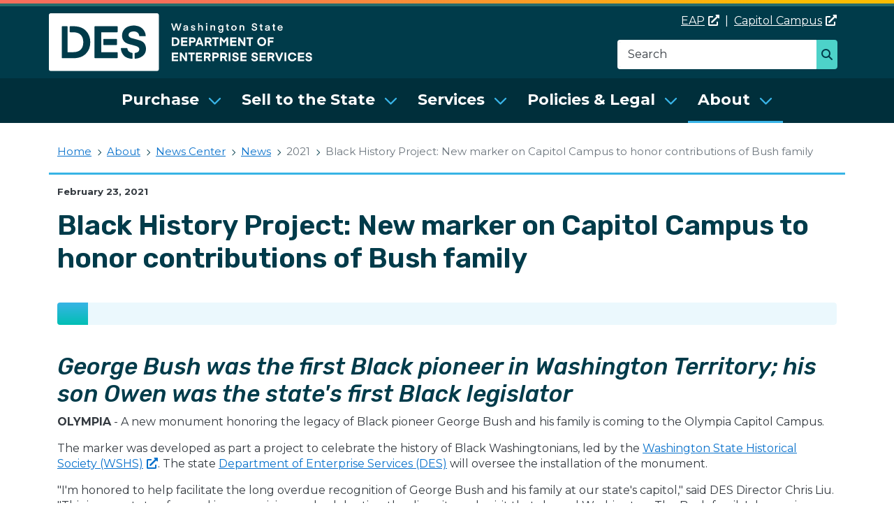

--- FILE ---
content_type: text/html; charset=UTF-8
request_url: https://des.wa.gov/about/news-center/news/2021/black-history-project-new-marker-capitol-campus-honor-contributions-bush-family
body_size: 43111
content:
<!DOCTYPE html>
<html lang="en" dir="ltr" prefix="content: http://purl.org/rss/1.0/modules/content/  dc: http://purl.org/dc/terms/  foaf: http://xmlns.com/foaf/0.1/  og: http://ogp.me/ns#  rdfs: http://www.w3.org/2000/01/rdf-schema#  schema: http://schema.org/  sioc: http://rdfs.org/sioc/ns#  sioct: http://rdfs.org/sioc/types#  skos: http://www.w3.org/2004/02/skos/core#  xsd: http://www.w3.org/2001/XMLSchema# ">
  <head>
    <meta charset="utf-8" />
<script async src="https://www.googletagmanager.com/gtag/js?id=UA-1801918-17"></script>
<script>window.dataLayer = window.dataLayer || [];function gtag(){dataLayer.push(arguments)};gtag("js", new Date());gtag("set", "developer_id.dMDhkMT", true);gtag("config", "UA-1801918-17", {"groups":"default","anonymize_ip":true,"page_placeholder":"PLACEHOLDER_page_path"});gtag("config", "G-0P3M2YFF5Z", {"groups":"default","page_placeholder":"PLACEHOLDER_page_location"});</script>
<link rel="canonical" href="https://des.wa.gov/about/news-center/news/2021/black-history-project-new-marker-capitol-campus-honor-contributions-bush-family" />
<meta name="Generator" content="Drupal 10 (https://www.drupal.org)" />
<meta name="MobileOptimized" content="width" />
<meta name="HandheldFriendly" content="true" />
<meta name="viewport" content="width=device-width, initial-scale=1, shrink-to-fit=no" />
<meta http-equiv="x-ua-compatible" content="ie=edge" />
<link rel="icon" href="/sites/default/files/favicon.ico" type="image/vnd.microsoft.icon" />

    <title>Black History Project: New marker on Capitol Campus to honor contributions of Bush family | Department of Enterprise Services (DES)</title>
    <link rel="stylesheet" media="all" href="/core/misc/components/progress.module.css?t8yx2k" />
<link rel="stylesheet" media="all" href="/core/misc/components/ajax-progress.module.css?t8yx2k" />
<link rel="stylesheet" media="all" href="/core/modules/system/css/components/align.module.css?t8yx2k" />
<link rel="stylesheet" media="all" href="/core/modules/system/css/components/fieldgroup.module.css?t8yx2k" />
<link rel="stylesheet" media="all" href="/core/modules/system/css/components/container-inline.module.css?t8yx2k" />
<link rel="stylesheet" media="all" href="/core/modules/system/css/components/clearfix.module.css?t8yx2k" />
<link rel="stylesheet" media="all" href="/core/modules/system/css/components/details.module.css?t8yx2k" />
<link rel="stylesheet" media="all" href="/core/modules/system/css/components/hidden.module.css?t8yx2k" />
<link rel="stylesheet" media="all" href="/core/modules/system/css/components/item-list.module.css?t8yx2k" />
<link rel="stylesheet" media="all" href="/core/modules/system/css/components/js.module.css?t8yx2k" />
<link rel="stylesheet" media="all" href="/core/modules/system/css/components/nowrap.module.css?t8yx2k" />
<link rel="stylesheet" media="all" href="/core/modules/system/css/components/position-container.module.css?t8yx2k" />
<link rel="stylesheet" media="all" href="/core/modules/system/css/components/reset-appearance.module.css?t8yx2k" />
<link rel="stylesheet" media="all" href="/core/modules/system/css/components/resize.module.css?t8yx2k" />
<link rel="stylesheet" media="all" href="/core/modules/system/css/components/system-status-counter.css?t8yx2k" />
<link rel="stylesheet" media="all" href="/core/modules/system/css/components/system-status-report-counters.css?t8yx2k" />
<link rel="stylesheet" media="all" href="/core/modules/system/css/components/system-status-report-general-info.css?t8yx2k" />
<link rel="stylesheet" media="all" href="/core/modules/system/css/components/tablesort.module.css?t8yx2k" />
<link rel="stylesheet" media="all" href="/core/modules/views/css/views.module.css?t8yx2k" />
<link rel="stylesheet" media="all" href="/modules/contrib/ckeditor_accordion/css/accordion.frontend.css?t8yx2k" />
<link rel="stylesheet" media="all" href="/modules/contrib/db_custom_tools/css/styles.css?t8yx2k" />
<link rel="stylesheet" media="all" href="/modules/contrib/extlink/css/extlink.css?t8yx2k" />
<link rel="stylesheet" media="all" href="/libraries/fontawesome/css/all.min.css?t8yx2k" />
<link rel="stylesheet" media="all" href="/libraries/fontawesome/css/v4-shims.min.css?t8yx2k" />
<link rel="stylesheet" media="all" href="/core/modules/layout_discovery/layouts/onecol/onecol.css?t8yx2k" />
<link rel="stylesheet" media="all" href="/sites/default/files/css/responsive_menu_breakpoint.css?t8yx2k" />
<link rel="stylesheet" media="all" href="/libraries/mmenu/dist/mmenu.css?t8yx2k" />
<link rel="stylesheet" media="all" href="/modules/contrib/responsive_menu/css/mmenu_move.css?t8yx2k" />
<link rel="stylesheet" media="all" href="/modules/contrib/responsive_menu/css/responsive_menu.css?t8yx2k" />
<link rel="stylesheet" media="all" href="/themes/bootstrap_barrio/css/components/variables.css?t8yx2k" />
<link rel="stylesheet" media="all" href="/themes/bootstrap_barrio/css/components/user.css?t8yx2k" />
<link rel="stylesheet" media="all" href="/themes/bootstrap_barrio/css/components/progress.css?t8yx2k" />
<link rel="stylesheet" media="all" href="//use.fontawesome.com/releases/v5.13.0/css/all.css" />
<link rel="stylesheet" media="all" href="/themes/bootstrap_barrio/css/components/form.css?t8yx2k" />
<link rel="stylesheet" media="all" href="/themes/bootstrap_barrio/css/components/affix.css?t8yx2k" />
<link rel="stylesheet" media="all" href="/themes/bootstrap_barrio/css/components/book.css?t8yx2k" />
<link rel="stylesheet" media="all" href="/themes/bootstrap_barrio/css/components/contextual.css?t8yx2k" />
<link rel="stylesheet" media="all" href="/themes/bootstrap_barrio/css/components/feed-icon.css?t8yx2k" />
<link rel="stylesheet" media="all" href="/themes/bootstrap_barrio/css/components/field.css?t8yx2k" />
<link rel="stylesheet" media="all" href="/themes/bootstrap_barrio/css/components/header.css?t8yx2k" />
<link rel="stylesheet" media="all" href="/themes/bootstrap_barrio/css/components/help.css?t8yx2k" />
<link rel="stylesheet" media="all" href="/themes/bootstrap_barrio/css/components/icons.css?t8yx2k" />
<link rel="stylesheet" media="all" href="/themes/bootstrap_barrio/css/components/image-button.css?t8yx2k" />
<link rel="stylesheet" media="all" href="/themes/bootstrap_barrio/css/components/item-list.css?t8yx2k" />
<link rel="stylesheet" media="all" href="/themes/bootstrap_barrio/css/components/list-group.css?t8yx2k" />
<link rel="stylesheet" media="all" href="/themes/bootstrap_barrio/css/components/media.css?t8yx2k" />
<link rel="stylesheet" media="all" href="/themes/bootstrap_barrio/css/components/page.css?t8yx2k" />
<link rel="stylesheet" media="all" href="/themes/bootstrap_barrio/css/components/search-form.css?t8yx2k" />
<link rel="stylesheet" media="all" href="/themes/bootstrap_barrio/css/components/shortcut.css?t8yx2k" />
<link rel="stylesheet" media="all" href="/themes/bootstrap_barrio/css/components/sidebar.css?t8yx2k" />
<link rel="stylesheet" media="all" href="/themes/bootstrap_barrio/css/components/site-footer.css?t8yx2k" />
<link rel="stylesheet" media="all" href="/themes/bootstrap_barrio/css/components/skip-link.css?t8yx2k" />
<link rel="stylesheet" media="all" href="/themes/bootstrap_barrio/css/components/table.css?t8yx2k" />
<link rel="stylesheet" media="all" href="/themes/bootstrap_barrio/css/components/tabledrag.css?t8yx2k" />
<link rel="stylesheet" media="all" href="/themes/bootstrap_barrio/css/components/tableselect.css?t8yx2k" />
<link rel="stylesheet" media="all" href="/themes/bootstrap_barrio/css/components/tablesort-indicator.css?t8yx2k" />
<link rel="stylesheet" media="all" href="/themes/bootstrap_barrio/css/components/ui.widget.css?t8yx2k" />
<link rel="stylesheet" media="all" href="/themes/bootstrap_barrio/css/components/tabs.css?t8yx2k" />
<link rel="stylesheet" media="all" href="/themes/bootstrap_barrio/css/components/toolbar.css?t8yx2k" />
<link rel="stylesheet" media="all" href="/themes/bootstrap_barrio/css/components/vertical-tabs.css?t8yx2k" />
<link rel="stylesheet" media="all" href="/themes/bootstrap_barrio/css/components/views.css?t8yx2k" />
<link rel="stylesheet" media="all" href="/themes/bootstrap_barrio/css/components/webform.css?t8yx2k" />
<link rel="stylesheet" media="all" href="/themes/bootstrap_barrio/css/components/ui-dialog.css?t8yx2k" />
<link rel="stylesheet" media="all" href="//cdn.jsdelivr.net/npm/bootstrap@5.2.0/dist/css/bootstrap.min.css" />
<link rel="stylesheet" media="all" href="/themes/bootstrap_barrio/subtheme/css/style.css?t8yx2k" />
<link rel="stylesheet" media="all" href="/themes/bootstrap_barrio/subtheme/css/colors.css?t8yx2k" />
<link rel="stylesheet" media="all" href="/core/../themes/bootstrap_barrio/components/breadcrumb/breadcrumb.css?t8yx2k" />
<link rel="stylesheet" media="all" href="/themes/drupalbase_barrio/assets/css/bs-variables.css?t8yx2k" />
<link rel="stylesheet" media="all" href="/themes/drupalbase_barrio/assets/css/alert.css?t8yx2k" />
<link rel="stylesheet" media="all" href="/themes/drupalbase_barrio/assets/css/components.css?t8yx2k" />
<link rel="stylesheet" media="all" href="/themes/drupalbase_barrio/assets/css/navigation.css?t8yx2k" />
<link rel="stylesheet" media="all" href="/themes/drupalbase_barrio/assets/css/slideshow.css?t8yx2k" />
<link rel="stylesheet" media="all" href="/themes/drupalbase_barrio/assets/css/style.css?t8yx2k" />
<link rel="stylesheet" media="print" href="/themes/drupalbase_barrio/assets/css/print.css?t8yx2k" />
<link rel="stylesheet" media="all" href="https://fonts.googleapis.com/css?family=Open+Sans&amp;display=swap" />
<link rel="stylesheet" media="all" href="/themes/drupalbase_custom/assets/styles/alert.css?t8yx2k" />
<link rel="stylesheet" media="all" href="/themes/drupalbase_custom/assets/styles/components.css?t8yx2k" />
<link rel="stylesheet" media="all" href="/themes/drupalbase_custom/assets/styles/global.css?t8yx2k" />
<link rel="stylesheet" media="all" href="/themes/drupalbase_custom/assets/styles/navigation.css?t8yx2k" />
<link rel="stylesheet" media="all" href="/themes/drupalbase_custom/assets/styles/style.css?t8yx2k" />
<link rel="stylesheet" media="all" href="/themes/drupalbase_custom/assets/styles/layouts.css?t8yx2k" />
<link rel="stylesheet" media="all" href="/themes/drupalbase_custom/assets/styles/navigation_alt.css?t8yx2k" />
<link rel="stylesheet" media="all" href="https://fonts.googleapis.com/css2?family=Rubik:ital,wght@0,300;0,400;0,500;0,600;0,700;0,800;1,300;1,400;1,500;1,600;1,700;1,800&amp;display=swap" />
<link rel="stylesheet" media="all" href="https://fonts.googleapis.com/css2?family=Montserrat:wght@400;500;600;700&amp;display=swap" />
<link rel="stylesheet" media="print" href="/themes/bootstrap_barrio/css/print.css?t8yx2k" />

    <script src="https://script.crazyegg.com/pages/scripts/0112/9848.js" async></script>

  </head>
  <body class="layout-no-sidebars page-node-134 page-node-type-news path-node node--type-news">
    <a href="#main-content" class="visually-hidden-focusable skip-link">
      Skip to main content
    </a>
    <!--BEGIN QUALTRICS WEBSITE FEEDBACK SNIPPET-->
    <script type='text/javascript'>
      (function(){var g=function(g){
      this.go=function(){var a=document.createElement("script");a.type="text/javascript";a.src=g;document.body&&document.body.appendChild(a)};
      this.start=function(){var t=this;"complete"!==document.readyState?window.addEventListener?window.addEventListener("load",function(){t.go()},!1):window.attachEvent&&window.attachEvent("onload",function(){t.go()}):t.go()};};
      try{(new g("https://znrjuieldndtfbl29-watech2.siteintercept.qualtrics.com/SIE/?Q_ZID=ZN_rjuiELDNdtfbl29")).start()}catch(i){}})();
    </script><div id='ZN_rjuiELDNdtfbl29'><!--DO NOT REMOVE-CONTENTS PLACED HERE--></div>
    <!--END WEBSITE FEEDBACK SNIPPET-->
    
      <div class="dialog-off-canvas-main-canvas" data-off-canvas-main-canvas>
    <a href="#main-content" class="visually-hidden focusable skip-link">
  Skip to main content
</a>
<div id="page-wrapper">
  <div id="page">
  <header id="header" role="banner" aria-label="Site header">
  
              
    <div class="body-border-top"></div>

      <div class="the-real-header">
                        <div class="header-wrapper">
            <div class="container">
              <div class="row justify-content-between">
                  <section class="col region region-logo">
          <a href="/" title="Home" rel="home" class="navbar-brand">
              <img src="/sites/default/files/DESLogo.svg" alt="Home" class="img-fluid d-inline-block align-top" />
            <h1 class="sr-only">Washington State Department of Enterprise Services (DES)</h1>
    </a>
    <div id="block-utilitylinksmobile" class="d-block d-md-none block-content-basic block block-block-content block-block-contentd616e6c7-a176-461c-a303-7a03c97ca982">
  
    
      <div class="content">
      
            <div class="clearfix text-formatted field field--name-body field--type-text-with-summary field--label-hidden field__item"><p class="text-align-right"><a data-entity-substitution="canonical" data-entity-type="node" data-entity-uuid="b83650de-ff68-4db6-b911-682abd05b908" href="/node/3113" title="Employee Assistance Program">EAP</a></p>

<p class="text-align-right"><a href="https://capitol.wa.gov">Capitol Campus</a></p></div>
      
    </div>
  </div>

  </section>

                  <section class="col-12 col-md-auto flex-fill text-end region region-header">
    <div id="block-utilitylinks" class="d-none d-md-block block-content-basic block block-block-content block-block-content2a3543ad-1899-403b-ab5c-fd3a54727b74">
  
    
      <div class="content">
      
            <div class="clearfix text-formatted field field--name-body field--type-text-with-summary field--label-hidden field__item"><p><a href="https://eap.wa.gov">EAP</a>&nbsp; |&nbsp;&nbsp;<a href="https://capitol.wa.gov">Capitol Campus</a></p></div>
      
    </div>
  </div>
<div class="search-api-page-block-form-search search-api-page-block-form search-form search-block-form container-inline block block-search-api-page block-search-api-page-form-block" data-drupal-selector="search-api-page-block-form-search" id="block-searchapipagesearchblockform">
  
    
      <div class="content">
      
<form action="/about/news-center/news/2021/black-history-project-new-marker-capitol-campus-honor-contributions-bush-family" method="post" id="search-api-page-block-form-search" accept-charset="UTF-8">
  




        
  <div class="js-form-item js-form-type-search form-type-search js-form-item-keys form-item-keys form-no-label mb-3">
          <label for="edit-keys" class="visually-hidden">Search</label>
                    <input title="Enter the terms you wish to search for." data-drupal-selector="edit-keys" type="search" id="edit-keys" name="keys" value="" size="15" maxlength="128" class="form-search form-control" placeholder="Search" />

                      </div>
<input autocomplete="off" data-drupal-selector="form-b5gz3ae408lv5phl7dcexcvuqcjcxngdss4hm0yso-o" type="hidden" name="form_build_id" value="form-b5gZ3Ae408Lv5phL7DcExCvuqcjCxNgDsS4HM0YSo_o" class="form-control" />
<input data-drupal-selector="edit-search-api-page-block-form-search" type="hidden" name="form_id" value="search_api_page_block_form_search" class="form-control" />
<div data-drupal-selector="edit-actions" class="form-actions js-form-wrapper form-wrapper mb-3" id="edit-actions"><button class="search-form__submit button js-form-submit form-submit btn btn-primary" data-drupal-selector="edit-submit" type="submit" id="edit-submit" name="op" value="Search">Search</button>
</div>

</form>

    </div>
  </div>

  </section>

              </div>
            </div>
          </div>
                  </div>
    </header>

                              <div class="nav-outer-wrapper">
          <div class="container">
            <div class="navbar navbar-expand-xl navbar-default container" id="navbar-main" id="navbar">
            <nav class="navbar" id="navbar-top">
                              <div class="navbar-header">
                    <section class="row region region-navigation">
    <div id="block-horizontalmenu" class="block block-responsive-menu block-responsive-menu-horizontal-menu">
  
    
      <div class="content">
      <nav class="responsive-menu-block-wrapper">
  
              <ul id="horizontal-menu" class="horizontal-menu" role="menubar" aria-label="Main navigation">
                    <li class="menu-item menu-item--expanded" role="menuitem">
        <a href="/purchase" data-drupal-link-system-path="node/3321">Purchase</a>
                                <ul class="menu sub-nav" tabindex="-1">
                    <li class="menu-item" role="menuitem">
        <a href="https://apps.des.wa.gov/DESContracts/">Search Statewide Contracts</a>
              </li>
                <li class="menu-item menu-item--collapsed" role="menuitem">
        <a href="/purchase/how-use-statewide-contracts" data-drupal-link-system-path="node/4780">How to Use Statewide Contracts</a>
              </li>
                <li class="menu-item" role="menuitem">
        <a href="/purchase/fleet-cards" data-drupal-link-system-path="node/2526">Fleet Cards</a>
              </li>
                <li class="menu-item menu-item--collapsed" role="menuitem">
        <a href="/purchase/purchase-cards" data-drupal-link-system-path="node/4819">Purchase Cards</a>
              </li>
                <li class="menu-item" role="menuitem">
        <a href="/purchase/washington-state-procurement-manual" data-drupal-link-system-path="node/7315">Washington State Procurement Manual</a>
              </li>
        </ul>
  
              </li>
                <li class="menu-item menu-item--expanded" role="menuitem">
        <a href="/sell" data-drupal-link-system-path="node/3322">Sell to the State</a>
                                <ul class="menu sub-nav" tabindex="-1">
                    <li class="menu-item menu-item--collapsed" role="menuitem">
        <a href="/sell/how-work-state" data-drupal-link-system-path="node/3229">How to Work With the State</a>
              </li>
                <li class="menu-item" role="menuitem">
        <a href="/sell/bid-opportunities" data-drupal-link-system-path="node/4872">Bid Opportunities</a>
              </li>
                <li class="menu-item" role="menuitem">
        <a href="/purchase/how-use-statewide-contracts/it-professional-services-contracts" data-drupal-link-system-path="node/2603">IT Professional Services Contracts</a>
              </li>
        </ul>
  
              </li>
                <li class="menu-item menu-item--expanded" role="menuitem">
        <a href="/services" data-drupal-link-system-path="node/3325">Services</a>
                                <ul class="menu sub-nav" tabindex="-1">
                    <li class="menu-item menu-item--collapsed" role="menuitem">
        <a href="/services/buy-surplus" data-drupal-link-system-path="node/2929">Buy Surplus</a>
              </li>
                <li class="menu-item menu-item--collapsed" role="menuitem">
        <a href="/services/dispose-surplus" data-drupal-link-system-path="node/2755">Dispose of Surplus</a>
              </li>
                <li class="menu-item menu-item--collapsed" role="menuitem">
        <a href="/services/facilities-and-leasing-management" data-drupal-link-system-path="node/3086">Facilities and Leasing Management</a>
              </li>
                <li class="menu-item menu-item--collapsed" role="menuitem">
        <a href="/services/fleet-vehicles-parking" data-drupal-link-system-path="node/2869">Fleet, Vehicles &amp; Parking</a>
              </li>
                <li class="menu-item menu-item--collapsed" role="menuitem">
        <a href="/services/printing-mailing" data-drupal-link-system-path="node/2980">Printing &amp; Mailing</a>
              </li>
                <li class="menu-item menu-item--collapsed" role="menuitem">
        <a href="/services/small-agency-support" data-drupal-link-system-path="node/3044">Small Agency Support</a>
              </li>
                <li class="menu-item menu-item--collapsed" role="menuitem">
        <a href="/services/training" data-drupal-link-system-path="node/2876">Training</a>
              </li>
        </ul>
  
              </li>
                <li class="menu-item menu-item--expanded" role="menuitem">
        <a href="/policies-legal" data-drupal-link-system-path="node/3323">Policies &amp; Legal</a>
                                <ul class="menu sub-nav" tabindex="-1">
                    <li class="menu-item" role="menuitem">
        <a href="/policies-legal/policies-laws-rules" data-drupal-link-system-path="node/4904">Policies, Laws &amp; Rules</a>
              </li>
                <li class="menu-item menu-item--collapsed" role="menuitem">
        <a href="/policies-legal/risk-management" data-drupal-link-system-path="node/2897">Risk Management</a>
              </li>
                <li class="menu-item" role="menuitem">
        <a href="/policies-legal/rulemaking" data-drupal-link-system-path="node/5031">Rulemaking</a>
              </li>
                <li class="menu-item menu-item--collapsed" role="menuitem">
        <a href="/policies-legal/vendors-not-allowed-bid-debarment" data-drupal-link-system-path="node/3230">Vendor Debarment</a>
              </li>
        </ul>
  
              </li>
                <li class="menu-item menu-item--expanded menu-item--active-trail" role="menuitem">
        <a href="/about" data-drupal-link-system-path="node/3335">About</a>
                                <ul class="menu sub-nav" tabindex="-1">
                    <li class="menu-item menu-item--collapsed" role="menuitem">
        <a href="/about/agency-overview" data-drupal-link-system-path="node/4829">Agency Overview</a>
              </li>
                <li class="menu-item menu-item--collapsed menu-item--active-trail" role="menuitem">
        <a href="/about/news-center" title="Our hub for news, events, success stories, email subscriptions and more." data-drupal-link-system-path="node/3336">News Center</a>
              </li>
                <li class="menu-item menu-item--collapsed" role="menuitem">
        <a href="/about/committees-groups" data-drupal-link-system-path="node/2609">Committees &amp; Groups</a>
              </li>
                <li class="menu-item menu-item--collapsed" role="menuitem">
        <a href="/about/accessibility-equity" data-drupal-link-system-path="node/2798">Accessibility &amp; Equity</a>
              </li>
                <li class="menu-item" role="menuitem">
        <a href="/about/publications-reports" data-drupal-link-system-path="node/3290">Publications &amp; Reports</a>
              </li>
                <li class="menu-item" role="menuitem">
        <a href="/about/forms" data-drupal-link-system-path="node/3307">Forms</a>
              </li>
                <li class="menu-item menu-item--collapsed" role="menuitem">
        <a href="/about/contact-us" data-drupal-link-system-path="node/4869">Contact Us</a>
              </li>
        </ul>
  
              </li>
        </ul>
  


</nav>
    </div>
  </div>
<div id="block-responsivemenumobileicon" class="responsive-menu-toggle-wrapper responsive-menu-toggle block block-responsive-menu block-responsive-menu-toggle">
  
    
      <div class="content">
      <a id="toggle-icon" class="toggle responsive-menu-toggle-icon" title="Menu" href="#off-canvas">
  <span class="icon"></span><span class="label">Menu</span>
</a>
    </div>
  </div>

  </section>

                                                    </div>
                                                            </nav>
            
          </div>
        </div>
      </div>
        
    <div class="wrapper-inner-content">
    
              <div class="wrapper-content layout-main-wrapper clearfix">
        <div class="container">
          <div class="row row-offcanvas row-offcanvas-left clearfix">
                                        <main class="main-content col order-last" id="content" role="main">
                <a id="main-content" tabindex="-1"></a>
                  <section class="row region region-content">
    <div id="block-drupalbase-custom-breadcrumbs" class="block block-system block-system-breadcrumb-block">
  
    
      <div class="content">
      
  <nav role="navigation" aria-label="breadcrumb" style="">
  <ol class="breadcrumb">
            <li class="breadcrumb-item">
        <a href="/">Home</a>
      </li>
                <li class="breadcrumb-item">
        <a href="/about">About</a>
      </li>
                <li class="breadcrumb-item">
        <a href="/about/news-center">News Center</a>
      </li>
                <li class="breadcrumb-item">
        <a href="/about/news-center/news">News</a>
      </li>
                <li class="breadcrumb-item active">
        2021
      </li>
                <li class="breadcrumb-item active">
        Black History Project: New marker on Capitol Campus to honor contributions of Bush family
      </li>
        </ol>
</nav>


    </div>
  </div>
<div data-drupal-messages-fallback class="hidden"></div>
<div id="block-drupalbase-custom-content" class="block block-system block-system-main-block">
  
    
      <div class="content">
        <div data-history-node-id="134" class="layout layout--onecol">
    <div  class="layout__region layout__region--content">
              
            <div class="field field--name-field-date field--type-datetime field--label-hidden field__item"><time datetime="2021-02-23T12:00:00Z" class="datetime">February 23, 2021</time>
</div>
      
      
                  
      <h1>Black History Project: New marker on Capitol Campus to honor contributions of Bush family  </h1>
      
  


            
                  
      

      <div class="views-element-container"><div class="callout-card-1 view view-events view-id-events view-display-id-block_10 js-view-dom-id-9150b2f52f51875975e5f72329777a45ce3b5c650bab70e90aacae74e98fbe7d">
  
    
  
    
    
          </div>
</div>

      
      
              
            <div class="clearfix text-formatted field field--name-body field--type-text-with-summary field--label-hidden field__item"><h2><em>George Bush was the first Black pioneer in Washington Territory; his son Owen was the state's first Black legislator</em></h2>

<p><strong>OLYMPIA</strong> - A new monument honoring the legacy of Black pioneer George Bush and his family is coming to the Olympia Capitol Campus.</p>

<p>The marker was developed as part a project to celebrate the history of Black Washingtonians, led by the <a href="https://www.washingtonhistory.org/" target="_blank">Washington State Historical Society (WSHS)</a>. The state <a href="https://des.wa.gov/">Department of Enterprise Services (DES)</a> will oversee the installation of the monument.</p>

<p>"I'm honored to help facilitate the long overdue recognition of George Bush and his family at our state's capitol," said DES Director Chris Liu. "This is a great step forward in recognizing and celebrating the diversity and spirit that shaped Washington. The Bush family's legacy is remarkable, and even more so when we consider the adversity they had to overcome. It's past time we pay tribute at the seat of the great state they helped to build.”</p>

<p>The monument will commemorate pioneer George Bush and his son William Owen Bush, who was the first Black American to serve in the Washington State legislature. The monument's location on campus also relates to the family’s heritage. When the Bush family left their home in Missouri, they brought root stock to establish trees in their new home. From one of those trees, more than a century old, a nut was cultivated, planted on the Capitol Campus in 2010 and named the <a href="https://des.wa.gov/services/facilities-leasing/capitol-campus/capitol-campus-grounds/trees-capitol-campus/bush-butternut">Bush Butternut Tree</a>. The granite and bronze Bush monument will be located in view of this tree, near the WWII monument.</p>

<p>“We are in the production phase for a monument to honor George Bush, his wife Isabella and his son, William Owen Bush, in recognition of the contributions the Bush family made to our state’s history,” said Jennifer Kilmer, WSHS director. “As the first Black pioneer to settle in the Washington Territory, and one of the earliest pioneers, period, George Bush and his family played a vital role in establishing Washington Territory as American soil. It took tremendous fortitude to migrate across the country into little-known region, especially when also facing racism and discriminatory laws along the way.”</p>

<p>Stephanie Johnson-Toliver, President of the <a href="https://www.bhswa.org/wordpress/" target="_blank">Black Heritage Society of Washington State</a> and member of the advisory committee for the project, believes the accolades for George Bush and his family at the state's capitol are long overdue.</p>

<p>“This acknowledgement is more than something we talk about or a fun fact,” Johnson-Toliver said. “There will be a significant tribute to him on the campus, a place where we can point people. We can always talk about George Bush and lift him in our conversations, but to have him and his family recognized at the state level in this way is huge."</p>

<p>The production schedule and installation of the monument have not yet been finalized. You can find updates as information becomes available on <a href="http://www.washingtonhistory.org/washington-black-history-project">WSHS’s website</a>.</p>

<h3>Bush’s Journey West</h3>

<p>In 1844, George Bush and his wife Isabella began their journey from Missouri to Oregon across the Oregon Trail in hopes of escaping prejudice and discrimination. However, when the wagon train arrived in the Oregon Territory, they found a hostile environment for freed slaves and Black pioneers attempting to settle in the area. The party decided it would not settle in a place where Bush and his family weren’t welcome, so they traveled north of the Columbia River hoping to move beyond the reach of the area’s racist laws.</p>

<p>In 1845, Bush and his family established a prosperous farm in the area that is now Tumwater. It was the first non-Indigenous American settlement in the region.</p>

<p>In 1889, George's oldest son William Owen Bush became the first Black American to serve in the Washington State Legislature. He is also credited in helping found Washington State University. </p>

<p>Learn more about <a href="https://des.wa.gov/services/facilities-leasing/capitol-campus/memorials-and-artwork/george-bush-monument">George Bush and his family here</a> and join WSHS on Feb. 25 at 6 p.m. for the free online program, "<a href="https://m.facebook.com/events/1073619179816857" target="_blank">From Migration to Mark Making: George Bush, Jacob Lawrence, and the Impact of Black Pioneers in Washington State.</a>" </p>

<h3>Washington Black History Project</h3>

<p>In 2020, the Legislature allocated $100,000 in the state’s capital budget to WSHS for the celebration of Black History Month in 2021 at the state Capitol. The advisory committee led by WSHS set project goals, including the Bush monument, a Black History in Washington app, and digital educational resources. The committee’s aim is to build history resources that will connect Washingtonians to Black history in our state not only in 2021, but into the future.</p>

<p>“The Washington State Historical Society is honored to be part of this project and grateful to the legislature for allocating funds to celebrate Black history in our state,” Kilmer said. “We thank the advisory committee who have worked with us to define and advance this project.”</p></div>
      
      
      <div class="views-element-container"><div class="photo-gallery view view-photo-gallery view-id-photo_gallery view-display-id-block_1 js-view-dom-id-60f693c0562b7dc9c602f224a7ca55d8ab6429c40c8ed89906cfcbecb71e1ec0">
  
    
  
    
    
          </div>
</div>


           

    </div>
  </div>


    </div>
  </div>

  </section>

              </main>
            
                                  </div>
        </div>
      </div>
    
    
        </div>

    <footer class="site-footer" aria-label="Footer">
                        <div class="wrapper-footer-top">
            <div class="container footer-top clearfix">      
                <section class="row region region-footer">
    <div id="block-footer1" class="col-lg-3 col-md-6 col-sm-6 col-xs-12 block-content-basic block block-block-content block-block-content056b448f-d00e-4781-b2d6-5903107de9ee">
  
    
      <div class="content">
      
            <div class="clearfix text-formatted field field--name-body field--type-text-with-summary field--label-hidden field__item"><ul>
	<li><a data-entity-substitution="canonical" data-entity-type="node" data-entity-uuid="6d296642-2e62-4594-8707-27130424d5e8" href="/about/accessibility-equity" title="Accessibility &amp; Equity">Accessibility &amp; Equity</a></li>
	<li><a data-entity-substitution="canonical" data-entity-type="node" data-entity-uuid="f5d1a2ae-e1fb-4eed-9da8-7e0bad9e975d" href="/about/contact-us/public-records-request" title="Public Records Request">Public Records Request</a></li>
	<li><a data-entity-substitution="canonical" data-entity-type="node" data-entity-uuid="6e2275fe-77d9-4ede-902d-b258f164189d" href="/policies-legal/rulemaking" title="Rulemaking">Rulemaking</a></li>
</ul></div>
      
    </div>
  </div>
<div id="block-footer2" class="col-lg-3 col-md-6 col-sm-6 col-xs-12 block-content-basic block block-block-content block-block-contentd6f7d4a7-99f3-475f-85ec-c1f97dcc99e4">
  
    
      <div class="content">
      
            <div class="clearfix text-formatted field field--name-body field--type-text-with-summary field--label-hidden field__item"><ul>
	<li><a data-entity-substitution="canonical" data-entity-type="node" data-entity-uuid="fa694cf2-4b72-4694-ad91-ac79cd150860" href="/about/agency-overview/z-index" title="A to Z Index ">A to Z Index</a></li>
	<li><a data-entity-substitution="canonical" data-entity-type="node" data-entity-uuid="5bb23f37-4bc6-4a31-ad96-569da40dd7a0" href="/about/committees-groups" title="Committees &amp; Groups">Committees &amp; Groups</a></li>
	<li><a data-entity-substitution="canonical" data-entity-type="node" data-entity-uuid="f6f12257-b5cf-4bb9-b528-2358e9e85c98" href="/about/agency-overview/initiatives" title="Initiatives">Initiatives</a></li>
	<li><a data-entity-substitution="canonical" data-entity-type="node" data-entity-uuid="5c29e830-7586-42d8-9f7d-ee535a35c5d6" href="/about/news-center" title="News Center">News Center</a></li>
</ul></div>
      
    </div>
  </div>
<div id="block-footer3" class="col-lg-2 col-md-6 col-sm-6 col-xs-12 block-content-basic block block-block-content block-block-contentb863acea-75cf-4d12-90c4-5c82a36558bb">
  
    
      <div class="content">
      
            <div class="clearfix text-formatted field field--name-body field--type-text-with-summary field--label-hidden field__item"><ul>
	<li><a data-entity-substitution="canonical" data-entity-type="node" data-entity-uuid="0283e47e-a3c9-451b-b8e5-0e65ac2f656e" href="/about" title="About">About DES</a></li>
	<li><a data-entity-substitution="canonical" data-entity-type="node" data-entity-uuid="92b09950-27cf-4781-b66a-17e1397e9af8" href="/about/contact-us" title="Contact Us">Contact Us</a>&nbsp;</li>
	<li><a data-entity-substitution="canonical" data-entity-type="node" data-entity-uuid="02227214-e59a-4609-abae-be7e4072f95f" href="/about/agency-overview/jobs-des" title="Jobs at DES">Jobs</a></li>
	<li><a data-entity-substitution="canonical" data-entity-type="node" data-entity-uuid="98091667-65be-437e-8668-df52f3dbd47b" href="/about/staff-resources" title="Staff Resources">Staff Resources</a></li>
</ul></div>
      
    </div>
  </div>
<div id="block-footer4" class="col-lg-4 col-md-6 col-sm-6 col-xs-12 block-content-basic block block-block-content block-block-content80cdc4af-54f5-4f24-9819-27bf6eaf6232">
  
    
  <h2>Subscribe for updates</h2>
<p class="small-text">Get email or text alerts based on your topic preferences.</p>
    <div class="content">
        <form action="https://public.govdelivery.com/accounts/WADES/subscriber/topics?qsp=WADES_8" accept-charset="UTF-8" method="post" class="form-inline"><input name="utf8" type="hidden">
            <fieldset id="quick_subscribe_new">
                <legend class="sr-only">Subscribe for updates</legend>
                <div class="sr-only">
                    <label for="subscription_type">Subscription Type</label>
                    <div class="input_group">
                        <select name="subscription_type" id="subscription_type" disabled>
                            <option value="email" selected>Email</option>
                        </select>
                    </div>
                </div>
                <label for="email" class="small-text"><img class="required" alt="" aria-hidden="true">Email address</label>
                <input type="email" name="email" id="email" value="" class="long email_text_field" required="required">
                <div class="button_panel form-actions">
                    <button type="submit" name="commit" value="Submit" data-disable-with="Submit" class="btn btn-primary">Submit</button>
                </div>
            </fieldset>
        </form>
    </div>
</div>

  </section>

            </div>
          </div>
                          <div class="wrapper-footer-bottom">
            <div class="container footer-bottom">
                <section class="row region region-footer-bottom">
    <div id="block-copyright" class="col-md-6 col-sm-12 block-content-basic block block-block-content block-block-content89f91154-e9a9-45d2-a31c-51ea97610cb2">
  
    
      <div class="content">
      
            <div class="clearfix text-formatted field field--name-body field--type-text-with-summary field--label-hidden field__item"><p>© Washington State Department of Enterprise Services</p>

<p><a data-entity-substitution="canonical" data-entity-type="node" data-entity-uuid="720e95b4-508b-4b25-9de8-e1b04e4509eb" href="/about/contact-us/privacy-notice" title="Privacy Notice">Privacy &amp; security notice</a> | <a href="https://wa.gov">WA.gov</a></p></div>
      
    </div>
  </div>
<div id="block-socialmedia" class="col-12 col-md-6 d-flex flex-row-reverse align-items-center block-content-basic block block-block-content block-block-content41b3ee0b-2369-45ba-b69d-c15fe1403bd9">
  
    
      <div class="content">
      
            <div class="clearfix text-formatted field field--name-body field--type-text-with-summary field--label-hidden field__item"><p><a href="https://x.com/wastatedes" title="X logo that links to DES account"><span class="fontawesome-icon-inline"><span class="fa-2x fa-square-x-twitter fab"></span></span></a>&nbsp; <a href="https://www.flickr.com/photos/enterprise_services/" title="Flickr logo that links to DES account"><span class="fontawesome-icon-inline"><span class="fa-2x fa-flickr fab"></span></span></a>&nbsp; <a href="https://www.linkedin.com/company/wastatedes/" title="LinkedIn logo that leads to DES account"><span class="fontawesome-icon-inline"><span class="fa-2x fa-linkedin fab"></span></span></a>&nbsp; <a href="https://www.facebook.com/WaStateDES/" title="Facebook logo that leads to DES account"><span class="fontawesome-icon-inline"><span class="fa-2x fa-facebook-square fab"></span></span></a>&nbsp; <a href="https://www.youtube.com/c/WaStateDES" title="YouTube logo that leads to DES account"><span class="fontawesome-icon-inline"><span class="fa-2x fa-youtube-square fab"></span></span></a>&nbsp; <a href="https://bsky.app/profile/wastatedes.bsky.social" title="BlueSky logo that leads to BlueSky account"><span class="fontawesome-icon-inline"><span class="fa-2x fa-brands fa-square-bluesky"></span></span></a></p></div>
      
    </div>
  </div>

  </section>

            </div>
          </div>
                  </footer>
  </div>
</div>

  </div>

    <div class="off-canvas-wrapper"><div id="off-canvas">
              <ul>
                    <li class="menu-item--e7f478fe-c812-488f-9be5-9082992a9a62 menu-name--main">
        <a href="/purchase" data-drupal-link-system-path="node/3321">Purchase</a>
                                <ul>
                    <li class="menu-item--_e4fcc28-3c06-4cd8-ba2a-04ed5ca2c99d menu-name--main">
        <a href="https://apps.des.wa.gov/DESContracts/">Search Statewide Contracts</a>
              </li>
                <li class="menu-item--fb23c55f-3935-432c-9fbb-b4aa9a34e25f menu-name--main">
        <a href="/purchase/how-use-statewide-contracts" data-drupal-link-system-path="node/4780">How to Use Statewide Contracts</a>
                                <ul>
                    <li class="menu-item--d5f4e07b-b897-42ad-8105-a56afcd33498 menu-name--main">
        <a href="/purchase/how-use-statewide-contracts/access-sole-source-contracts-database" data-drupal-link-system-path="node/90">Access the Sole Source Contracts Database</a>
              </li>
                <li class="menu-item--_26dbf86-1ae4-44e9-96be-62dd7cb2084b menu-name--main">
        <a href="/purchase/how-use-statewide-contracts/buying-vehicles" data-drupal-link-system-path="node/4828">Buying Vehicles</a>
                                <ul>
                    <li class="menu-item--_5eb73f9-ae65-48c4-aa47-f7b07fb13606 menu-name--main">
        <a href="/purchase/how-use-statewide-contracts/buying-vehicles/transit-buses" data-drupal-link-system-path="node/2681">Transit Buses</a>
              </li>
                <li class="menu-item--e2e1fb02-72a8-4f25-92c7-c96944b87640 menu-name--main">
        <a href="/purchase/how-use-statewide-contracts/buying-vehicles/vehicle-purchasing" data-drupal-link-system-path="node/2885">Vehicle Purchasing</a>
                                <ul>
                    <li class="menu-item--_c9d92a3-0a72-4833-b23c-dd748b464cfe menu-name--main">
        <a href="/purchase/how-use-statewide-contracts/buying-vehicles/vehicle-purchasing/vehicle-purchasing-frequently-asked-questions" data-drupal-link-system-path="node/2886">Vehicle Purchasing Frequently Asked Questions</a>
              </li>
        </ul>
  
              </li>
        </ul>
  
              </li>
                <li class="menu-item--b2d53a2a-f976-4247-82f8-a0777690307d menu-name--main">
        <a href="/purchase/how-use-statewide-contracts/contract-liaison-services" data-drupal-link-system-path="node/4879">Contract Liaison Services</a>
              </li>
                <li class="menu-item--_89396ec-282e-44a9-bec7-4bc94d1dbf72 menu-name--main">
        <a href="/purchase/how-use-statewide-contracts/contract-usage-agreement-public-benefit-nonprofits" data-drupal-link-system-path="node/6450">Contract Usage Agreement for Public Benefit Nonprofits</a>
              </li>
                <li class="menu-item--_9e9df5d-bd60-4e33-ad12-c5a7515bf07a menu-name--main">
        <a href="/purchase/how-use-statewide-contracts/current-commodity-pricing" data-drupal-link-system-path="node/4784">Current Commodity Pricing</a>
              </li>
                <li class="menu-item--db6471f4-edb7-459b-8310-d8bd3dda15ea menu-name--main">
        <a href="/purchase/how-use-statewide-contracts/customer-satisfaction" data-drupal-link-system-path="node/4818">Customer Satisfaction</a>
              </li>
                <li class="menu-item--_75aa024-2326-40c7-9157-2942c2bf8e52 menu-name--main">
        <a href="/purchase/how-use-statewide-contracts/green-purchasing" title="Green Purchasing" data-drupal-link-system-path="node/5172">Green Purchasing</a>
              </li>
                <li class="menu-item--_2509b9f-36c4-4690-a102-fcbc2a540b61 menu-name--main">
        <a href="/purchase/how-use-statewide-contracts/it-professional-services-contracts" data-drupal-link-system-path="node/2603">IT Professional Services Contracts</a>
              </li>
                <li class="menu-item--e7bb6051-95b5-4c3c-a17a-57f4679d907f menu-name--main">
        <a href="/purchase/how-use-statewide-contracts/language-access-contracts" data-drupal-link-system-path="node/2618">Language Access Contracts</a>
              </li>
                <li class="menu-item--_03af6f7-e60f-4d5d-bdde-bf680aa8e0f6 menu-name--main">
        <a href="/purchase/how-use-statewide-contracts/manage-report-and-track-agency-contracts" data-drupal-link-system-path="node/2774">Manage, Report &amp; Track Agency Contracts</a>
                                <ul>
                    <li class="menu-item--a95ab1f9-3240-42e4-875b-8a384d9a72dd menu-name--main">
        <a href="/purchase/how-use-statewide-contracts/manage-report-and-track-agency-contracts/reporting-agency-contracts" data-drupal-link-system-path="node/3213">Reporting Agency Contracts</a>
              </li>
                <li class="menu-item--_7466315-14f8-4ece-bb44-a50220544489 menu-name--main">
        <a href="/purchase/how-use-statewide-contracts/manage-report-and-track-agency-contracts/reporting-it-contracts" data-drupal-link-system-path="node/2627">Reporting IT Contracts</a>
              </li>
        </ul>
  
              </li>
                <li class="menu-item--_0a1bf5e-1657-4eb9-ba08-59d6982dc9b8 menu-name--main">
        <a href="/purchase/how-use-statewide-contracts/post-manage-bid-solicitations" data-drupal-link-system-path="node/3170">Post &amp; Manage Bid Solicitations</a>
                                <ul>
                    <li class="menu-item--_4bd4681-6ee2-4d6e-9015-4d45da7f9847 menu-name--main">
        <a href="/purchase/how-use-statewide-contracts/post-manage-bid-solicitations/webs-enhancements-supplier-diversity-policy" data-drupal-link-system-path="node/6310">WEBS Enhancements for Supplier Diversity Policy</a>
              </li>
        </ul>
  
              </li>
                <li class="menu-item--_cae0ae8-f26a-47a6-a79b-a1b9faa9b20d menu-name--main">
        <a href="/purchase/how-use-statewide-contracts/procurement-risk-assessment" data-drupal-link-system-path="node/4237">Procurement Risk Assessment</a>
              </li>
                <li class="menu-item--_c653468-5138-4595-8055-563d00350018 menu-name--main">
        <a href="/purchase/how-use-statewide-contracts/technology-leasing" data-drupal-link-system-path="node/3326">Technology Leasing</a>
              </li>
        </ul>
  
              </li>
                <li class="menu-item--_ad75f73-a6d6-480c-96e6-0f926640a6f2 menu-name--main">
        <a href="/purchase/fleet-cards" data-drupal-link-system-path="node/2526">Fleet Cards</a>
              </li>
                <li class="menu-item--c06879fe-23b2-47ae-a95c-c66ce29a12cf menu-name--main">
        <a href="/purchase/purchase-cards" data-drupal-link-system-path="node/4819">Purchase Cards</a>
                                <ul>
                    <li class="menu-item--bcbcfd44-36b2-4dd3-8c24-068f840cbb6a menu-name--main">
        <a href="/purchase/purchase-cards/use-amazon-business" data-drupal-link-system-path="node/2763">Use of Amazon Business</a>
                                <ul>
                    <li class="menu-item--f6cd71ac-f71e-40b8-8a2d-6f24fd6f1084 menu-name--main">
        <a href="/purchase/purchase-cards/use-amazon-business/amazon-business-new-account-advanced-setup-guide" data-drupal-link-system-path="node/4777">Amazon Business New Account Advanced Setup Guide</a>
              </li>
                <li class="menu-item--_471be71-015f-46d7-810c-ebea90a177bf menu-name--main">
        <a href="/purchase/purchase-cards/use-amazon-business/amazon-business-new-account-simple-setup-guide" data-drupal-link-system-path="node/4778">Amazon Business New Account Simple Setup Guide</a>
              </li>
        </ul>
  
              </li>
        </ul>
  
              </li>
                <li class="menu-item--d973572a-2e14-48cc-a175-70d79909a601 menu-name--main">
        <a href="/purchase/washington-state-procurement-manual" data-drupal-link-system-path="node/7315">Washington State Procurement Manual</a>
              </li>
        </ul>
  
              </li>
                <li class="menu-item--_8404ca0-b7e9-4e69-9b66-5960c5a19ac1 menu-name--main">
        <a href="/sell" data-drupal-link-system-path="node/3322">Sell to the State</a>
                                <ul>
                    <li class="menu-item--b6a41f5a-2c3e-44fc-bcbe-ccfe5b01565b menu-name--main">
        <a href="/sell/how-work-state" data-drupal-link-system-path="node/3229">How to Work With the State</a>
                                <ul>
                    <li class="menu-item--e7827afe-2f63-4b3c-8bb5-0985a51bba25 menu-name--main">
        <a href="/sell/how-work-state/register-bid-opportunities" data-drupal-link-system-path="node/4779">Register for Bid Opportunities</a>
              </li>
                <li class="menu-item--_85eeb35-05ca-419c-bbc9-2d348a3b292d menu-name--main">
        <a href="/sell/how-work-state/state-contracts-assistance-network-scan" data-drupal-link-system-path="node/5847">State Contracts Assistance Network</a>
              </li>
                <li class="menu-item--f5f3d187-1042-4dca-a043-7d5b5dac18f3 menu-name--main">
        <a href="/sell/how-work-state/tips-small-diverse-and-veteran-owned-businesses" data-drupal-link-system-path="node/4827">Tips for Small, Diverse and Veteran-Owned Businesses</a>
              </li>
        </ul>
  
              </li>
                <li class="menu-item--_abee535-dcdb-4fab-950a-f027b1665b57 menu-name--main">
        <a href="/sell/bid-opportunities" data-drupal-link-system-path="node/4872">Bid Opportunities</a>
              </li>
                <li class="menu-item--_a213644-58ec-4e03-a842-ee392e546c36 menu-name--main">
        <a href="/purchase/how-use-statewide-contracts/it-professional-services-contracts" data-drupal-link-system-path="node/2603">IT Professional Services Contracts</a>
              </li>
        </ul>
  
              </li>
                <li class="menu-item--_d168338-4589-42a2-9f83-7d7163d4d919 menu-name--main">
        <a href="/services" data-drupal-link-system-path="node/3325">Services</a>
                                <ul>
                    <li class="menu-item--bb6f4d54-d6b7-443f-ae0a-6e1a340f617e menu-name--main">
        <a href="/services/buy-surplus" data-drupal-link-system-path="node/2929">Buy Surplus</a>
                                <ul>
                    <li class="menu-item--_cd94f96-b592-4b1e-a372-6840714395f3 menu-name--main">
        <a href="/services/facilities-and-leasing-management/real-estate-services/properties-sale" title="Surplus Real Estate" data-drupal-link-system-path="node/3088">Surplus Real Estate</a>
              </li>
                <li class="menu-item--_0566124-7c55-4917-8a50-207865008fd5 menu-name--main">
        <a href="/services/buy-surplus/federal-surplus" data-drupal-link-system-path="node/2928">Federal Surplus</a>
              </li>
                <li class="menu-item--d3c4795c-a2ea-41d8-a37e-6dd4f1c1ae93 menu-name--main">
        <a href="/services/buy-surplus/surplus-eligible-organizations" data-drupal-link-system-path="node/2927">Surplus for Eligible Organizations</a>
              </li>
        </ul>
  
              </li>
                <li class="menu-item--_0ae1b09-63fb-47c6-8bce-5d3bdf6d9ebd menu-name--main">
        <a href="/services/dispose-surplus" data-drupal-link-system-path="node/2755">Dispose of Surplus</a>
                                <ul>
                    <li class="menu-item--_1412762-2f12-46b0-82e1-d875508d6fb6 menu-name--main">
        <a href="/services/dispose-surplus/register-use-surplus-property-disposal-request-system-smrs" data-drupal-link-system-path="node/2754">Register to use Surplus Property Disposal Request System</a>
              </li>
                <li class="menu-item--_7f882e8-cbe4-45d4-9c48-8ab7e3e7185e menu-name--main">
        <a href="/services/dispose-surplus/what-can-my-organization-surplus" data-drupal-link-system-path="node/2753">What can my Organization Surplus?</a>
              </li>
                <li class="menu-item--_4b202b8-d0fb-431b-bdfe-c120ff412d12 menu-name--main">
        <a href="/services/dispose-surplus/how-surplus-items" data-drupal-link-system-path="node/2921">How to Surplus Items</a>
              </li>
                <li class="menu-item--c43404c4-f054-485b-a971-b71b7a2a85fd menu-name--main">
        <a href="/services/dispose-surplus/transport-storage" data-drupal-link-system-path="node/2917">Transport &amp; Storage</a>
              </li>
                <li class="menu-item--_fbe0950-00bf-4eca-bf9f-af070eb15b72 menu-name--main">
        <a href="/services/dispose-surplus/faqs" data-drupal-link-system-path="node/2914">FAQs</a>
              </li>
                <li class="menu-item--_a47850f-ac04-4b38-ba7a-7d54f2521997 menu-name--main">
        <a href="/services/dispose-surplus/about-surplus-storage" data-drupal-link-system-path="node/2913">About Surplus &amp; Storage</a>
                                <ul>
                    <li class="menu-item--_157f088-38ff-46bc-809e-30b960999dba menu-name--main">
        <a href="/services/dispose-surplus/about-surplus-storage/contact-surplus-operations" data-drupal-link-system-path="node/2916">Contact Surplus Operations</a>
              </li>
        </ul>
  
              </li>
        </ul>
  
              </li>
                <li class="menu-item--c5988ae1-26c3-4030-b61d-03575f2c5f7c menu-name--main">
        <a href="/services/facilities-and-leasing-management" data-drupal-link-system-path="node/3086">Facilities and Leasing Management</a>
                                <ul>
                    <li class="menu-item--d1981247-e749-44ad-b7ad-77858eb853fe menu-name--main">
        <a href="/services/facilities-and-leasing-management/capitol-campus-construction-projects" data-drupal-link-system-path="node/2814">Capitol Campus Construction Projects</a>
                                <ul>
                    <li class="menu-item--ebd65d59-28e0-4c47-898e-307be8b4e618 menu-name--main">
        <a href="/services/facilities-and-leasing-management/capitol-campus-construction-projects/ada-transition-plan" data-drupal-link-system-path="node/10793">ADA Transition Plan</a>
              </li>
                <li class="menu-item--f6b76bf2-61d1-4787-90dd-ab316c92a369 menu-name--main">
        <a href="/services/facilities-and-leasing-management/capitol-campus-construction-projects/barrier-free-facilities" data-drupal-link-system-path="node/3118">Barrier Free Facilities</a>
              </li>
                <li class="menu-item--_75d4396-e00b-4ff0-bc3a-29dbc065c559 menu-name--main">
        <a href="/services/facilities-and-leasing-management/capitol-campus-construction-projects/campus-color-initiative" data-drupal-link-system-path="node/2636">Campus Color Initiative</a>
              </li>
                <li class="menu-item--_1874ce4-bec2-49c7-b950-44f6a112fe0a menu-name--main">
        <a href="/services/facilities-and-leasing-management/capitol-campus-construction-projects/capitol-campus-energy-meter-installation" data-drupal-link-system-path="node/6372">Capitol Campus Energy Meter Installation</a>
              </li>
                <li class="menu-item--_b3f9104-9b56-43b2-9d1b-42af403b0e16 menu-name--main">
        <a href="/services/facilities-and-leasing-management/capitol-campus-construction-projects/capitol-childcare-center" data-drupal-link-system-path="node/2571">Capitol Childcare Center</a>
              </li>
                <li class="menu-item--d7fb9e15-9b2d-4150-8534-0d9247657241 menu-name--main">
        <a href="/services/facilities-and-leasing-management/capitol-campus-construction-projects/distributed-antenna-system-das" data-drupal-link-system-path="node/2501">Distributed Antenna System</a>
              </li>
                <li class="menu-item--_515d61b-7511-4714-9575-3093261c1035 menu-name--main">
        <a href="/services/facilities-and-leasing-management/capitol-campus-construction-projects/east-plaza-water-infiltration-repair" data-drupal-link-system-path="node/2659">East Plaza Water Infiltration Repair</a>
              </li>
                <li class="menu-item--_36b6f05-f043-41aa-a9b6-19c7856dff6c menu-name--main">
        <a href="/services/facilities-and-leasing-management/capitol-campus-construction-projects/irving-r-newhouse-building" data-drupal-link-system-path="node/2496">Irving R. Newhouse Building</a>
              </li>
                <li class="menu-item--_3e796f3-1bbb-45f5-92a5-3f1e49b693de menu-name--main">
        <a href="/services/facilities-and-leasing-management/capitol-campus-construction-projects/joel-pritchard-building" data-drupal-link-system-path="node/2499">Joel Pritchard Building</a>
              </li>
                <li class="menu-item--a36582ac-41be-4817-97dc-5896206aa3be menu-name--main">
        <a href="/services/facilities-and-leasing-management/capitol-campus-construction-projects/legislative-campus-modernization" data-drupal-link-system-path="node/2522">Legislative Campus Modernization</a>
                                <ul>
                    <li class="menu-item--_d4ded34-8c85-4dae-b047-a258d5a2cc61 menu-name--main">
        <a href="/services/facilities-and-leasing-management/capitol-campus-construction-projects/legislative-campus-modernization/legislative-modular-building" data-drupal-link-system-path="node/2475">Legislative Modular Building</a>
              </li>
                <li class="menu-item--_0755108-3ce2-4d20-a9ad-93bb7718d057 menu-name--main">
        <a href="/services/facilities-and-leasing-management/capitol-campus-construction-projects/legislative-campus-modernization/lcm-public-meetings" data-drupal-link-system-path="node/2495">LCM Public Meetings</a>
                                <ul>
                    <li class="menu-item--_2f61bbc-cc96-4799-8e81-e10bef0fc42f menu-name--main">
        <a href="/services/facilities-and-leasing-management/capitol-campus-construction-projects/legislative-campus-modernization/lcm-public-meetings/lcm-sepa-checklist-supporting-documentation" data-drupal-link-system-path="node/2476">LCM SEPA Checklist Supporting Documentation</a>
              </li>
        </ul>
  
              </li>
        </ul>
  
              </li>
                <li class="menu-item--_0660c47-dd33-4656-90cb-2aef302132e4 menu-name--main">
        <a href="/services/facilities-and-leasing-management/capitol-campus-construction-projects/old-capitol-flue-pipe-and-fuel-storage-tank-replacement" data-drupal-link-system-path="node/2492">Old Capitol Flue Pipe and Fuel Storage Tank Replacement</a>
              </li>
                <li class="menu-item--_4573ade-2a45-418b-a9ab-11480e59fcde menu-name--main">
        <a href="/services/facilities-and-leasing-management/capitol-campus-construction-projects/plaza-garage-projects" data-drupal-link-system-path="node/2576">Plaza Garage Projects</a>
              </li>
                <li class="menu-item--_155ad95-9df9-4a9c-bbf3-03ab20c0e4cf menu-name--main">
        <a href="/services/facilities-and-leasing-management/capitol-campus-construction-projects/sepa-environmental-review" data-drupal-link-system-path="node/5045">SEPA Environmental Review</a>
              </li>
                <li class="menu-item--fab2ed11-b275-41ae-95b4-37b20fc7e808 menu-name--main">
        <a href="/services/facilities-and-leasing-management/capitol-campus-construction-projects/sid-snyder-avenue-underground-utilities-project" data-drupal-link-system-path="node/3264">Sid Snyder Avenue Underground Utilities Project</a>
              </li>
                <li class="menu-item--b4386ef0-2963-44fe-bebb-742461a3a9de menu-name--main">
        <a href="/services/facilities-and-leasing-management/capitol-campus-construction-projects/sidewalk-and-ada-access-improvements" data-drupal-link-system-path="node/2637">Sidewalk and ADA Access Improvements</a>
              </li>
        </ul>
  
              </li>
                <li class="menu-item--ca5b9e89-9697-429c-8c54-0f339ae40428 menu-name--main">
        <a href="https://capitol.wa.gov/">Capitol Campus</a>
                                <ul>
                    <li class="menu-item--eb3cd521-c8b5-49e1-9e37-927ca861a6b2 menu-name--main">
        <a href="/childcare-options-state-employees" data-drupal-link-system-path="node/6696">Childcare Options for State Employees</a>
              </li>
                <li class="menu-item--_718ea73-b3ef-437e-8097-dd746d1998f1 menu-name--main">
        <a href="/capitol-campus-emergency-alerts" data-drupal-link-system-path="node/2553">Capitol Campus Emergency Alerts</a>
                                <ul>
                    <li class="menu-item--_df517f2-3083-48ac-a6e2-d92f0c229c2b menu-name--main">
        <a href="/capitol-campus-emergency-alerts/updating-emergency-notification-contact-method-settings-everbridge-portal" data-drupal-link-system-path="node/2546">Updating Emergency Notification Contact Method Settings - via the Everbridge portal</a>
              </li>
                <li class="menu-item--ff38db61-23a9-4445-96c2-a0942e5f236c menu-name--main">
        <a href="/capitol-campus-emergency-alerts/wa-agency-alerts-troubleshooting" data-drupal-link-system-path="node/2543">WA Agency Alerts Troubleshooting</a>
              </li>
        </ul>
  
              </li>
                <li class="menu-item--a87a63f8-74c7-4ecb-be11-bc839bda4165 menu-name--main">
        <a href="/capitol-campus-lost-and-found" data-drupal-link-system-path="node/5551">Capitol Campus Lost and Found</a>
              </li>
                <li class="menu-item--_f7dfca5-9db9-4e42-8ce5-408a9a4a678c menu-name--main">
        <a href="/capitol-master-plan" data-drupal-link-system-path="node/3190">Capitol Master Plan</a>
              </li>
        </ul>
  
              </li>
                <li class="menu-item--_00203fc-f5f7-40d5-a639-3e9729e9324a menu-name--main">
        <a href="/services/facilities-and-leasing-management/public-works-design-construction" data-drupal-link-system-path="node/3119">Public Works Design &amp; Construction</a>
                                <ul>
                    <li class="menu-item--_6332775-8f5f-4091-9004-9d723b7e115c menu-name--main">
        <a href="/services/facilities-and-leasing-management/public-works-design-construction/changes-small-works-roster" data-drupal-link-system-path="node/6881">Changes to the Small Works Roster</a>
              </li>
                <li class="menu-item--eb388ed9-cb0c-4839-bf87-0fc4a9bd2e67 menu-name--main">
        <a href="/services/facilities-and-leasing-management/public-works-design-construction/washington-edge-program" title="Washington Edge Program pilot information" data-drupal-link-system-path="node/6520">Washington EDGE Program</a>
              </li>
                <li class="menu-item--dc681e06-c818-4328-8b19-e8ab2185de63 menu-name--main">
        <a href="/services/facilities-and-leasing-management/construction-contractors/formsreference-documents" data-drupal-link-system-path="node/3115">Forms/Reference Documents</a>
              </li>
                <li class="menu-item--b11b513b-0663-4c23-b076-9fdf19e82ae9 menu-name--main">
        <a href="/services/facilities-and-leasing-management/public-works-design-construction/public-works-bidding" data-drupal-link-system-path="node/6802">Public Works Bidding</a>
              </li>
        </ul>
  
              </li>
                <li class="menu-item--_c279a66-4b5a-466b-a7cf-8fbb9dad3e7d menu-name--main">
        <a href="/services/facilities-and-leasing-management/architecture-engineering-design-consultants" data-drupal-link-system-path="node/3128">Architecture, Engineering &amp; Design (For Consultants)</a>
                                <ul>
                    <li class="menu-item--e998eaf3-f72f-40e5-95ba-e1abded161fe menu-name--main">
        <a href="/services/facilities-and-leasing-management/architecture-engineering-design-consultants/become-selection-panel-member" data-drupal-link-system-path="node/3131">Become a Selection Panel Member</a>
              </li>
                <li class="menu-item--_4a9e5ff-f7f0-44b9-85d4-7f5eff07e848 menu-name--main">
        <a href="/services/facilities-and-leasing-management/architecture-engineering-design-consultants/bid-information" data-drupal-link-system-path="node/3129">Bid Information</a>
              </li>
                <li class="menu-item--c9755d66-8685-4a05-94fb-6165ba29fce4 menu-name--main">
        <a href="/services/facilities-and-leasing-management/architecture-engineering-design-consultants/current-projects-advertised-consultant-selection" data-drupal-link-system-path="node/2648">Current Projects Advertised for Consultant Selection</a>
              </li>
                <li class="menu-item--_4217ee3-829e-4fee-97c7-0655b4304d13 menu-name--main">
        <a href="/services/facilities-and-leasing-management/construction-contractors/frequently-asked-questions-about-b2gnow-diversity-compliance" data-drupal-link-system-path="node/2679">Frequently Asked Questions about B2GNow &amp; Diversity Compliance</a>
              </li>
                <li class="menu-item--_e68f652-0900-4e6f-94c5-8cecf5e12e0a menu-name--main">
        <a href="/services/facilities-and-leasing-management/architecture-engineering-design-consultants/architectengineer-reference-file-public-agencies" data-drupal-link-system-path="node/3142">Join the Architect/Engineer Reference File for Public Agencies</a>
              </li>
                <li class="menu-item--cc1e4e0e-dfd0-469a-a0dc-59ac62871899 menu-name--main">
        <a href="/services/facilities-and-leasing-management/architecture-engineering-design-consultants/how-consultants-are-selected" data-drupal-link-system-path="node/3130">How Consultants Are Selected</a>
              </li>
                <li class="menu-item--_c25ef39-2715-4309-98a0-2188e5f0e708 menu-name--main">
        <a href="/services/facilities-and-leasing-management/architecture-engineering-design-consultants/join-architectengineer-ae-reference-file" data-drupal-link-system-path="node/3132">Join the Architect/Engineer Reference File</a>
              </li>
                <li class="menu-item--_84903cf-ebdf-4561-9ac2-afbd9247d70d menu-name--main">
        <a href="/services/facilities-and-leasing-management/architecture-engineering-design-consultants/trade-categories-specialties" data-drupal-link-system-path="node/3125">Trade Categories &amp; Specialties</a>
              </li>
        </ul>
  
              </li>
                <li class="menu-item--d729bc54-2fd0-424d-9a52-4fbd5c5797b4 menu-name--main">
        <a href="/services/facilities-and-leasing-management/construction-contractors" data-drupal-link-system-path="node/3116">Construction (For Contractors)</a>
                                <ul>
                    <li class="menu-item--af9b1528-04ab-4c53-ba4e-6249a246ff55 menu-name--main">
        <a href="/services/facilities-and-leasing-management/construction-contractors/formsreference-documents" data-drupal-link-system-path="node/3115">Forms/Reference Documents</a>
                                <ul>
                    <li class="menu-item--_8cda834-6a4b-4eda-9695-874ec1d00b7f menu-name--main">
        <a href="/services/facilities-and-leasing-management/construction-contractors/formsreference-documents/glossarydefinitions" data-drupal-link-system-path="node/3117">Glossary/Definitions</a>
              </li>
                <li class="menu-item--_1ef6c91-dac1-424a-ab39-fca8b9513a45 menu-name--main">
        <a href="/services/facilities-and-leasing-management/construction-contractors/formsreference-documents/policiesprocesses" data-drupal-link-system-path="node/3120">Policies/Processes</a>
              </li>
        </ul>
  
              </li>
                <li class="menu-item--_96eeeca-70a5-4e74-b7d9-f15708e9386e menu-name--main">
        <a href="/services/facilities-and-leasing-management/construction-contractors/frequently-asked-questions-about-b2gnow-diversity-compliance" data-drupal-link-system-path="node/2679">Frequently Asked Questions about B2GNow &amp; Diversity Compliance</a>
              </li>
                <li class="menu-item--_0cbd99c-1903-406b-a207-dc517e6c0ee2 menu-name--main">
        <a href="/services/facilities-and-leasing-management/construction-contractors/how-bid-public-works-projects" data-drupal-link-system-path="node/3123">How to Bid on Public Works Projects</a>
              </li>
                <li class="menu-item--_1f95ffc-a253-4c2a-9449-2307c2bd4cd1 menu-name--main">
        <a href="/services/facilities-and-leasing-management/construction-contractors/job-order-contracting" data-drupal-link-system-path="node/5042">Job Order Contracting</a>
              </li>
                <li class="menu-item--_4d671b1-bf5c-480a-8b33-b78d69509a57 menu-name--main">
        <a href="/services/facilities-and-leasing-management/construction-contractors/small-works-roster" data-drupal-link-system-path="node/2825">Small Works Roster</a>
              </li>
                <li class="menu-item--b08e2ea1-8ac8-4d7e-b7bc-85d8a088363a menu-name--main">
        <a href="/services/facilities-and-leasing-management/construction-contractors/reporting-apprentice-hours" data-drupal-link-system-path="node/3124">Reporting Apprentice Hours</a>
              </li>
        </ul>
  
              </li>
                <li class="menu-item--_7d3f5ed-a946-45e3-ae21-0ec060f09c1b menu-name--main">
        <a href="/services/facilities-and-leasing-management/design-build-gccm-alternative-public-works-projects" data-drupal-link-system-path="node/2530">Design-Build &amp; GC/CM Alternative Public Works Projects</a>
                                <ul>
                    <li class="menu-item--_8b71953-6465-4f0d-b115-56f2f448738c menu-name--main">
        <a href="/services/facilities-and-leasing-management/design-build-gccm-alternative-public-works-projects/design-build-project-selections" data-drupal-link-system-path="node/2488">Design-Build Project Selections</a>
                                <ul>
                    <li class="menu-item--_2963b20-f77a-48f9-b0e4-2e965387e45d menu-name--main">
        <a href="/services/facilities-and-leasing-management/design-build-gccm-alternative-public-works-projects/design-build-project-selections/guidelines-design-bid-build" data-drupal-link-system-path="node/5039">Guidelines for Design-Bid-Build</a>
              </li>
        </ul>
  
              </li>
                <li class="menu-item--_83bb9ed-b56c-4015-b940-9b86fa581dd6 menu-name--main">
        <a href="/services/facilities-and-leasing-management/design-build-gccm-alternative-public-works-projects/gccm-project-selections" data-drupal-link-system-path="node/2477">GC/CM Project Selections</a>
              </li>
        </ul>
  
              </li>
                <li class="menu-item--_9b41473-9553-46aa-b505-c6ddc34d809f menu-name--main">
        <a href="/services/facilities-and-leasing-management/energy-program" data-drupal-link-system-path="node/3144">Energy Program</a>
                                <ul>
                    <li class="menu-item--_55cce1b-f136-44b6-8127-fc242d45b32e menu-name--main">
        <a href="/services/facilities-and-leasing-management/energy-program/about-green-building-leed" data-drupal-link-system-path="node/3140">About Green Building &amp; LEED</a>
              </li>
                <li class="menu-item--_bb9d5f7-9b77-4b2f-8700-e8ee9e202e77 menu-name--main">
        <a href="/services/facilities-and-leasing-management/energy-program/building-commissioning" data-drupal-link-system-path="node/3150">Building Commissioning</a>
              </li>
                <li class="menu-item--_fe141a8-4126-49aa-837e-68ca29f8d55b menu-name--main">
        <a href="/services/facilities-and-leasing-management/energy-program/espc-success-stories" data-drupal-link-system-path="node/2823">ESPC Success Stories</a>
              </li>
                <li class="menu-item--da0827c6-8488-44b5-a695-90a7dbf683bc menu-name--main">
        <a href="/services/facilities-and-leasing-management/energy-program/energy-efficiency-resources" data-drupal-link-system-path="node/2811">Energy Efficiency Resources</a>
              </li>
                <li class="menu-item--a145da37-1dd4-4703-af42-fee4e42fb5d2 menu-name--main">
        <a href="/services/facilities-and-leasing-management/energy-program/energy-life-cycle-cost-analysis" data-drupal-link-system-path="node/3146">Energy Life Cycle Cost Analysis</a>
              </li>
                <li class="menu-item--c555544d-5da0-4783-96ad-6af9b6856b1d menu-name--main">
        <a href="/services/facilities-and-leasing-management/energy-program/energy-program-contacts" data-drupal-link-system-path="node/2593">Energy Program Contacts</a>
              </li>
                <li class="menu-item--_a8afe53-4c01-4070-9ae1-e0b4179309f1 menu-name--main">
        <a href="/services/facilities-and-leasing-management/energy-program/energy-project-management-services" data-drupal-link-system-path="node/2595">Energy Project Management Services</a>
              </li>
                <li class="menu-item--_20890b3-a55e-4373-bc9e-7977d4248963 menu-name--main">
        <a href="/services/facilities-and-leasing-management/energy-program/energy-savings-performance-contracting-espc" data-drupal-link-system-path="node/3138">Energy Savings Performance Contracting</a>
              </li>
                <li class="menu-item--_13de5cf-7529-4ee2-a13b-4de3ede4c420 menu-name--main">
        <a href="/services/facilities-and-leasing-management/energy-program/energy-service-company-partners" data-drupal-link-system-path="node/3141">Energy Service Company Partners</a>
              </li>
                <li class="menu-item--_769b6da-c9ae-4880-a3da-ca89aa464f44 menu-name--main">
        <a href="/services/facilities-and-leasing-management/energy-program/energy-star-portfolio-manager" data-drupal-link-system-path="node/3137">Energy Star Portfolio Manager</a>
                                <ul>
                    <li class="menu-item--_e385357-2c79-4ce2-90c1-e943c4f463e6 menu-name--main">
        <a href="/services/facilities-and-leasing-management/energy-program/energy-star-portfolio-manager/december-2016-report" data-drupal-link-system-path="node/2813">December 2016 Report</a>
              </li>
                <li class="menu-item--_0d4d38a-dbf8-4cd8-838b-9b296dc84b00 menu-name--main">
        <a href="/services/facilities-and-leasing-management/energy-program/energy-star-portfolio-manager/december-2015-report" data-drupal-link-system-path="node/3155">December 2015 Report</a>
              </li>
                <li class="menu-item--_306021d-3005-4211-96ec-58acb6fe8ee4 menu-name--main">
        <a href="/services/facilities-and-leasing-management/energy-program/energy-star-portfolio-manager/december-2014-report" data-drupal-link-system-path="node/3153">December 2014 Report</a>
              </li>
                <li class="menu-item--_f2083f1-1548-4d0e-b055-ffbe8aa54b28 menu-name--main">
        <a href="/services/facilities-and-leasing-management/energy-program/energy-star-portfolio-manager/december-2013-report" data-drupal-link-system-path="node/3151">December 2013 Report</a>
              </li>
        </ul>
  
              </li>
                <li class="menu-item--_54fd8dc-950b-43a2-9b57-894458ff017a menu-name--main">
        <a href="/services/facilities-and-leasing-management/energy-program/green-building-leed" data-drupal-link-system-path="node/3143">Green Building &amp; LEED</a>
              </li>
                <li class="menu-item--_477e212-73af-4aad-b6e7-977b04d6cb1b menu-name--main">
        <a href="/services/facilities-and-leasing-management/energy-program/reports-and-case-studies" data-drupal-link-system-path="node/3094">Reports and Case Studies</a>
              </li>
                <li class="menu-item--f2abda5e-499a-44c5-97ea-271de9faa0eb menu-name--main">
        <a href="/services/facilities-and-leasing-management/energy-program/request-our-services" data-drupal-link-system-path="node/2766">Request Our Services</a>
              </li>
        </ul>
  
              </li>
                <li class="menu-item--_badcd23-d5ec-4908-b960-031e5b2a06f9 menu-name--main">
        <a href="/services/facilities-and-leasing-management/facility-services" data-drupal-link-system-path="node/3090">Facility Services</a>
                                <ul>
                    <li class="menu-item--b0af2360-40cb-44ca-8ffe-be8a357a7a3e menu-name--main">
        <a href="/services/facilities-and-leasing-management/facility-services/building-access" data-drupal-link-system-path="node/3095">Building Access</a>
              </li>
                <li class="menu-item--_8e075a0-629b-4bc6-945f-5be4382417cc menu-name--main">
        <a href="/services/facilities-and-leasing-management/facility-services/custodial-services" data-drupal-link-system-path="node/3093">Custodial Services</a>
              </li>
                <li class="menu-item--bde99c25-f5a0-4e21-a5d8-8b3d1c1387ef menu-name--main">
        <a href="/services/facilities-and-leasing-management/facility-services/general-information" data-drupal-link-system-path="node/3092">General Information</a>
              </li>
                <li class="menu-item--_9bc22a0-f880-4c81-aad0-e1361ba76c13 menu-name--main">
        <a href="/services/facilities-and-leasing-management/facility-services/maintenance-operationsbuilding-automation" data-drupal-link-system-path="node/3084">Maintenance &amp; Operations/Building Automation</a>
              </li>
                <li class="menu-item--_c6c132c-b781-4a76-9330-84c319ed9c5a menu-name--main">
        <a href="/services/facilities-and-leasing-management/facility-services/project-management-alterations-and-additions" data-drupal-link-system-path="node/3091">Project management, alterations and additions</a>
              </li>
        </ul>
  
              </li>
                <li class="menu-item--ae3493bf-9975-47a2-a9d1-a56fe2ec8666 menu-name--main">
        <a href="/services/facilities-and-leasing-management/real-estate-services" data-drupal-link-system-path="node/3100">Real Estate Services</a>
                                <ul>
                    <li class="menu-item--e135c947-385c-4c58-bce2-4fdb98daeef5 menu-name--main">
        <a href="/services/facilities-and-leasing-management/real-estate-services/how-real-estate-services-can-help" data-drupal-link-system-path="node/3109">How Real Estate Services can help</a>
              </li>
                <li class="menu-item--_63caaaf-1d2b-46de-be33-85a2c640315a menu-name--main">
        <a href="/services/facilities-and-leasing-management/real-estate-services/important-laws-apply-state-facilities" data-drupal-link-system-path="node/3099">Important Laws that Apply to State Facilities</a>
              </li>
                <li class="menu-item--_488718b-4b19-428a-acde-bc2f19035284 menu-name--main">
        <a href="/services/facilities-and-leasing-management/real-estate-services/leasing-property-state" data-drupal-link-system-path="node/3089">Leasing Property to the State</a>
              </li>
                <li class="menu-item--_34f4b5b-0896-4902-8581-76bead626caa menu-name--main">
        <a href="/services/facilities-and-leasing-management/real-estate-services/market-searches" data-drupal-link-system-path="node/3085">Market Searches</a>
              </li>
                <li class="menu-item--_4ed3e1f-7134-4617-bee8-03661cd72c13 menu-name--main">
        <a href="/services/facilities-and-leasing-management/real-estate-services/properties-sale" data-drupal-link-system-path="node/3088">Properties For Sale</a>
              </li>
                <li class="menu-item--f8264222-674d-4965-bf3d-3671b55f633c menu-name--main">
        <a href="/services/facilities-and-leasing-management/real-estate-services/real-estate-services-res-contact-information" data-drupal-link-system-path="node/2686">Real Estate Services - Contact Information</a>
              </li>
                <li class="menu-item--b6ee43c4-f1f9-4a95-9df4-c408d13640e5 menu-name--main">
        <a href="/services/facilities-and-leasing-management/real-estate-services/requests-information-rfi" data-drupal-link-system-path="node/2756">Requests for Information</a>
              </li>
                <li class="menu-item--_8307bb8-c3d0-4917-bff3-e288a5af3f94 menu-name--main">
        <a href="/services/facilities-and-leasing-management/real-estate-services/service-fees" data-drupal-link-system-path="node/3087">Service Fees</a>
              </li>
                <li class="menu-item--_ee96e2a-5aa5-4e55-bdcb-eb323c9c2519 menu-name--main">
        <a href="/services/facilities-and-leasing-management/real-estate-services/solicitations-leased-space" data-drupal-link-system-path="node/3098">Solicitations for Leased Space</a>
              </li>
        </ul>
  
              </li>
                <li class="menu-item--_14a93d1-c2c5-405d-a5d3-64cfc5b3d663 menu-name--main">
        <a href="/services/facilities-and-leasing-management/state-agencies-and-educational-facilities" data-drupal-link-system-path="node/3135">State Agencies and Educational Facilities</a>
                                <ul>
                    <li class="menu-item--c5f91123-d9d9-40ad-a510-9441268363e4 menu-name--main">
        <a href="/services/facilities-and-leasing-management/state-agencies-and-educational-facilities/client-workshops" data-drupal-link-system-path="node/3134">Client Workshops</a>
              </li>
                <li class="menu-item--_b3998a5-0ab7-4ef6-8141-26320ce46737 menu-name--main">
        <a href="/services/facilities-and-leasing-management/state-agencies-and-educational-facilities/contact-my-project-manager" data-drupal-link-system-path="node/3154">Contact My Project Manager</a>
              </li>
                <li class="menu-item--_1ebf0c3-1990-425c-aec6-557a28c68ea9 menu-name--main">
        <a href="/services/facilities-and-leasing-management/state-agencies-and-educational-facilities/project-delivery-systems" data-drupal-link-system-path="node/3148">Project Delivery Systems</a>
              </li>
                <li class="menu-item--_7f0274d-c3f8-4a22-9db9-138c12bcea17 menu-name--main">
        <a href="/services/facilities-and-leasing-management/state-agencies-and-educational-facilities/project-information-reference-school-districts" data-drupal-link-system-path="node/3121">Project Information &amp; Reference for School Districts</a>
              </li>
                <li class="menu-item--_ddec7ce-5fe3-4b1a-886b-9bdb9f91774d menu-name--main">
        <a href="/services/facilities-and-leasing-management/state-agencies-and-educational-facilities/reporting" data-drupal-link-system-path="node/2821">Reporting</a>
              </li>
        </ul>
  
              </li>
        </ul>
  
              </li>
                <li class="menu-item--bc943944-1978-4b6c-b59b-b7170d147dee menu-name--main">
        <a href="/services/fleet-vehicles-parking" data-drupal-link-system-path="node/2869">Fleet, Vehicles &amp; Parking</a>
                                <ul>
                    <li class="menu-item--cf3fbee0-83fc-4d7f-ba02-15bae67a08b6 menu-name--main">
        <a href="/services/fleet-vehicles-parking/fleet-operations" data-drupal-link-system-path="node/2920">Fleet Operations</a>
                                <ul>
                    <li class="menu-item--_3021f81-b091-4762-ba5e-12136562995c menu-name--main">
        <a href="/services/fleet-vehicles-parking/fleet-operations/accident-reporting" data-drupal-link-system-path="node/2552">Accident Reporting</a>
              </li>
                <li class="menu-item--d5d50bf5-f44d-4e6a-9c16-76c055be39f5 menu-name--main">
        <a href="/services/fleet-vehicles-parking/fleet-operations/agency-transportation-officers" data-drupal-link-system-path="node/2919">Agency Transportation Officers</a>
                                <ul>
                    <li class="menu-item--af6ee8d3-b831-4b2d-98e1-852106dd13cd menu-name--main">
        <a href="/services/fleet-vehicles-parking/fleet-operations/agency-transportation-officers/annual-rate-adjustment-faq" data-drupal-link-system-path="node/2494">Annual Rate Adjustment FAQ</a>
              </li>
        </ul>
  
              </li>
                <li class="menu-item--_8a5f2de-d8e4-4869-8bf0-92a57a106ec8 menu-name--main">
        <a href="/services/fleet-vehicles-parking/fleet-operations/drivers-state-vehicles" data-drupal-link-system-path="node/2537">Drivers of State Vehicles</a>
                                <ul>
                    <li class="menu-item--df059ec0-e44a-4c51-a5cd-f87963fbcd0f menu-name--main">
        <a href="/services/fleet-vehicles-parking/fleet-operations/drivers-state-vehicles/driving-state-fleet-vehicle-how-videos" data-drupal-link-system-path="node/5687">Driving a State Fleet Vehicle: How-To Videos</a>
              </li>
        </ul>
  
              </li>
                <li class="menu-item--_d961580-e3d9-4d84-ba14-0beb24046880 menu-name--main">
        <a href="/services/fleet-vehicles-parking/fleet-operations/electric-vehicles-evs" data-drupal-link-system-path="node/2864">Electric Vehicles</a>
              </li>
                <li class="menu-item--_4a5b0ec-080b-43fd-a5fe-df681a9b756c menu-name--main">
        <a href="/services/fleet-vehicles-parking/fleet-operations/fleet-management-best-practices" data-drupal-link-system-path="node/2918">Fleet Management Best Practices</a>
              </li>
                <li class="menu-item--b638c5c5-bee5-4f78-b91c-dd2561a4532d menu-name--main">
        <a href="/services/fleet-vehicles-parking/fleet-operations/fleet-operations-mileage-reporting" data-drupal-link-system-path="node/2892">Fleet Operations Mileage Reporting</a>
              </li>
                <li class="menu-item--c8461b37-425b-4d74-b1e4-20f14b7e082c menu-name--main">
        <a href="/services/fleet-vehicles-parking/fleet-operations/fleet-operations-roadside-assistance" data-drupal-link-system-path="node/2538">Fleet Operations Roadside Assistance</a>
              </li>
                <li class="menu-item--_d17eedc-2e1e-433f-979c-cf53ef953aed menu-name--main">
        <a href="/services/fleet-vehicles-parking/fleet-operations/fleet-services-and-repairs" data-drupal-link-system-path="node/2865">Fleet Services and Repairs</a>
              </li>
                <li class="menu-item--_765c82d-4f79-4e1d-a67e-d9d148b84278 menu-name--main">
        <a href="/services/fleet-vehicles-parking/fleet-operations/fueling-state-vehicles" data-drupal-link-system-path="node/2549">Fueling State Vehicles</a>
              </li>
                <li class="menu-item--d8c5ff1e-5277-4f86-af9b-360b9aa21021 menu-name--main">
        <a href="/services/fleet-vehicles-parking/fleet-operations/register-fleet-rentals" data-drupal-link-system-path="node/2540">Register for Fleet Rentals</a>
              </li>
                <li class="menu-item--_ff7526d-a1f5-4095-be1a-530466cb0645 menu-name--main">
        <a href="/services/fleet-vehicles-parking/fleet-operations/report-lost-or-stolen-plates-fuel-cards" data-drupal-link-system-path="node/2548">Report Lost or Stolen Plates &amp; Fuel Cards</a>
              </li>
                <li class="menu-item--_f26336a-038b-48fb-ab43-7285074dc610 menu-name--main">
        <a href="/services/fleet-vehicles-parking/fleet-operations/services-agency-owned-vehicles" data-drupal-link-system-path="node/2862">Services for Agency-Owned Vehicles</a>
              </li>
                <li class="menu-item--f634521f-b953-42f6-94f6-dcb992d6681a menu-name--main">
        <a href="/services/fleet-vehicles-parking/fleet-operations/traffic-citations" data-drupal-link-system-path="node/2536">Traffic Citations</a>
              </li>
                <li class="menu-item--_95ff422-cbce-425f-916c-894cc72504cb menu-name--main">
        <a href="/services/fleet-vehicles-parking/fleet-operations/vehicle-utilization" data-drupal-link-system-path="node/2534">Vehicle Utilization</a>
              </li>
                <li class="menu-item--_8d1711f-f96e-46e0-82d2-3aaa55b81f7e menu-name--main">
        <a href="/services/fleet-vehicles-parking/fleet-operations/visitors-and-general-public" data-drupal-link-system-path="node/2533">Visitors and the General Public</a>
              </li>
                <li class="menu-item--_689a582-7778-4551-96fa-e15d28f55f37 menu-name--main">
        <a href="/services/fleet-vehicles-parking/fleet-operations/windshield-repair-or-replacement" data-drupal-link-system-path="node/2532">Windshield Repair or Replacement</a>
              </li>
        </ul>
  
              </li>
                <li class="menu-item--a8045575-ebc2-4da2-b672-f3632e40abde menu-name--main">
        <a href="/services/fleet-vehicles-parking/parking-services" data-drupal-link-system-path="node/2866">Parking Services</a>
                                <ul>
                    <li class="menu-item--bd6d4c22-f1f8-454a-9d68-a8ea76c65ef1 menu-name--main">
        <a href="/services/fleet-vehicles-parking/parking-services/ada-accessible-parking" data-drupal-link-system-path="node/2551">ADA Accessible Parking</a>
              </li>
                <li class="menu-item--_686c226-ae14-4279-9ef3-605bb0ceb6fc menu-name--main">
        <a href="/services/fleet-vehicles-parking/parking-services/agency-vehiclereserved-parking" data-drupal-link-system-path="node/2541">Agency Vehicle/Reserved Parking</a>
              </li>
                <li class="menu-item--d5a6f997-e6ae-4d1f-8c98-9b1e74f57d09 menu-name--main">
        <a href="/services/fleet-vehicles-parking/parking-services/benefits-carpoolrideshare-parkers" data-drupal-link-system-path="node/2868">Benefits for Carpool/Rideshare Parkers</a>
              </li>
                <li class="menu-item--c3e3f2c7-381e-40e3-b2f3-1a8b320fd685 menu-name--main">
        <a href="/services/fleet-vehicles-parking/parking-services/bicycle-registration-agreement" data-drupal-link-system-path="node/2867">Bicycle Registration &amp; Agreement</a>
              </li>
                <li class="menu-item--be46bfd5-d477-403d-819e-8dd81df41b99 menu-name--main">
        <a href="/services/fleet-vehicles-parking/parking-services/capitol-campus-employee-parking-fees-0" data-drupal-link-system-path="node/2800">Capitol Campus Employee Parking Fees</a>
                                <ul>
                    <li class="menu-item--e50a0f70-abd7-4539-9056-282d3a6fcd49 menu-name--main">
        <a href="/services/fleet-vehicles-parking/parking-services/capitol-campus-employee-parking-fees-0/employee-capitol-campus-parking-frequently-asked-questions" data-drupal-link-system-path="node/2861">Employee Capitol Campus Parking Frequently Asked Questions</a>
              </li>
        </ul>
  
              </li>
                <li class="menu-item--_758f0f4-c18b-4bcd-b79d-82d6a4faf7fd menu-name--main">
        <a href="/services/fleet-vehicles-parking/parking-services/general-public-visitor-parking" data-drupal-link-system-path="node/2542">General Public - Visitor Parking</a>
              </li>
                <li class="menu-item--_31ced50-3fed-4695-9790-cc9eb66279e8 menu-name--main">
        <a href="/services/fleet-vehicles-parking/parking-services/parking-strategy-implementation-plan" data-drupal-link-system-path="node/2826">Parking Strategy Implementation Plan</a>
              </li>
                <li class="menu-item--dce3c5aa-c622-489d-8c89-11146a2c7c16 menu-name--main">
        <a href="/services/fleet-vehicles-parking/parking-services/policies-other-requirements" data-drupal-link-system-path="node/2860">Policies &amp; Other Requirements</a>
              </li>
                <li class="menu-item--_52300dc-7aba-4ce4-9bca-380b0a4c0f36 menu-name--main">
        <a href="/services/fleet-vehicles-parking/parking-services/where-do-i-place-my-parking-permit" data-drupal-link-system-path="node/2859">Where Do I Place My Parking Permit?</a>
              </li>
        </ul>
  
              </li>
                <li class="menu-item--afecc560-741e-4e08-8059-dd2d9a3890f1 menu-name--main">
        <a href="/services/fleet-vehicles-parking/reserving-or-renting-vehicle" data-drupal-link-system-path="node/2858">Reserving or Renting a Vehicle</a>
                                <ul>
                    <li class="menu-item--_65a447b-e50a-4efe-ac34-df881c8daae9 menu-name--main">
        <a href="/services/fleet-vehicles-parking/reserving-or-renting-vehicle/contact-fleet-operations" data-drupal-link-system-path="node/2857">Contact Fleet Operations</a>
              </li>
                <li class="menu-item--f9657124-1e17-4809-9412-3904d47989ac menu-name--main">
        <a href="/services/fleet-vehicles-parking/reserving-or-renting-vehicle/daily-rental-fleet-locations" data-drupal-link-system-path="node/2883">Daily Rental Fleet Locations</a>
              </li>
                <li class="menu-item--_5df8039-d3bc-4f83-822d-de613d7a4dd0 menu-name--main">
        <a href="/services/fleet-vehicles-parking/reserving-or-renting-vehicle/enterprise-rent-car" data-drupal-link-system-path="node/2871">Enterprise Rent-A-Car</a>
              </li>
                <li class="menu-item--a3b5a3e1-7ad9-4711-910c-a1e3d5acfc0b menu-name--main">
        <a href="/services/fleet-vehicles-parking/reserving-or-renting-vehicle/fleet-operations-hq-daily-rental" data-drupal-link-system-path="node/2872">Fleet Operations HQ Daily Rental</a>
              </li>
                <li class="menu-item--ac1ee469-021b-4a4f-8fc6-26a0380d4587 menu-name--main">
        <a href="/services/fleet-vehicles-parking/reserving-or-renting-vehicle/reservation-frequently-asked-questions" data-drupal-link-system-path="node/2539">Reservation Frequently Asked Questions</a>
              </li>
                <li class="menu-item--_5b209ba-4827-4bb0-b9f7-b2cdd6d3eaee menu-name--main">
        <a href="/services/fleet-vehicles-parking/reserving-or-renting-vehicle/state-vehicle-frequently-asked-questions" data-drupal-link-system-path="node/2870">State Vehicle Frequently Asked Questions</a>
              </li>
                <li class="menu-item--c1f76ef2-744b-43cf-b994-da6a7242571d menu-name--main">
        <a href="/services/fleet-vehicles-parking/reserving-or-renting-vehicle/travel-calculator" data-drupal-link-system-path="node/2856">Travel Calculator</a>
              </li>
        </ul>
  
              </li>
                <li class="menu-item--_cf96139-8fe0-4160-b51a-4a9068f989f3 menu-name--main">
        <a href="/services/fleet-vehicles-parking/travel-state-business" data-drupal-link-system-path="node/2854">Travel on State Business</a>
                                <ul>
                    <li class="menu-item--_33942de-4f5a-40c3-9888-66df6549a111 menu-name--main">
        <a href="/services/fleet-vehicles-parking/travel-state-business/air-travel-faq" data-drupal-link-system-path="node/2853">Air Travel FAQ</a>
              </li>
                <li class="menu-item--_0827505-7fa1-497e-a1a9-55ff224e6673 menu-name--main">
        <a href="/services/fleet-vehicles-parking/travel-state-business/lodging-faq" data-drupal-link-system-path="node/2855">Lodging FAQ</a>
              </li>
                <li class="menu-item--f1e084c7-56f3-43bc-936c-432e56a0cd41 menu-name--main">
        <a href="/services/fleet-vehicles-parking/travel-state-business/passenger-vehicle-purchase-request" data-drupal-link-system-path="node/2888">Passenger Vehicle Purchase Request</a>
              </li>
                <li class="menu-item--f693dc37-442c-4e75-b45c-8968ec60ba75 menu-name--main">
        <a href="/services/fleet-vehicles-parking/travel-state-business/diem-information" data-drupal-link-system-path="node/2852">Per Diem Information</a>
              </li>
        </ul>
  
              </li>
        </ul>
  
              </li>
                <li class="menu-item--c60ec968-7f95-4c9b-ae09-d09d57707610 menu-name--main">
        <a href="/services/printing-mailing" data-drupal-link-system-path="node/2980">Printing &amp; Mailing</a>
                                <ul>
                    <li class="menu-item--_6f744d5-e4b4-4605-9b50-f9e77718b441 menu-name--main">
        <a href="/services/printing-mailing/contact-us" data-drupal-link-system-path="node/9921">Contact Us</a>
              </li>
                <li class="menu-item--_19c8d89-d9b0-4b6d-8b86-f42a4485d4b1 menu-name--main">
        <a href="/services/printing-mailing/forms-and-templates" data-drupal-link-system-path="node/2995">Forms and Templates</a>
              </li>
                <li class="menu-item--fab8f33b-d051-4b9a-b21f-630c71cfea35 menu-name--main">
        <a href="/services/printing-mailing/frequently-asked-questions" data-drupal-link-system-path="node/3007">Frequently Asked Questions</a>
              </li>
                <li class="menu-item--e324e702-d0c4-49e7-a1d3-4a4ebf9d6ce8 menu-name--main">
        <a href="/services/printing-mailing/mail-services" data-drupal-link-system-path="node/2977">Mail Services</a>
                                <ul>
                    <li class="menu-item--_bec62ce-7d1f-4c8e-87d6-42b2f45a891a menu-name--main">
        <a href="/services/printing-mailing/mail-services/about-mail-services" data-drupal-link-system-path="node/2983">About Mail Services</a>
              </li>
                <li class="menu-item--_e00798e-6fc6-44d9-833f-95416f8aa775 menu-name--main">
        <a href="/services/printing-mailing/mail-services/how-save-money-mail" data-drupal-link-system-path="node/2987">How to Save Money on Mail</a>
                                <ul>
                    <li class="menu-item--d08c3f0d-ae42-4a8e-8041-cf71312ebc08 menu-name--main">
        <a href="/services/printing-mailing/mail-services/how-save-money-mail/understanding-mailing-instruction-form-pink-slip" data-drupal-link-system-path="node/2988">How to use the Mailing Instruction Form or &quot;Pink Slip&quot;</a>
              </li>
                <li class="menu-item--f336494d-4d90-47bf-90be-ee9cd013fd8d menu-name--main">
        <a href="/services/printing-mailing/mail-services/how-save-money-mail/mail-guidelines" data-drupal-link-system-path="node/2989">Mail guidelines</a>
              </li>
                <li class="menu-item--_879c28b-9199-4ef9-819a-c6b265eb58d6 menu-name--main">
        <a href="/services/printing-mailing/mail-services/how-save-money-mail/postal-regulation-regarding-window-envelopes" data-drupal-link-system-path="node/2984">Postal regulation regarding window envelopes</a>
              </li>
                <li class="menu-item--_6ba8955-ac3c-4d3d-afbb-a118d93a0c3f menu-name--main">
        <a href="/services/printing-mailing/mail-services/how-save-money-mail/sending-and-receiving-mail" data-drupal-link-system-path="node/2985">Sending and receiving mail</a>
              </li>
                <li class="menu-item--c33cf013-abf7-4dc3-8ee5-870a03717bff menu-name--main">
        <a href="/services/printing-mailing/mail-services/how-save-money-mail/state-document-and-mailing-standards" data-drupal-link-system-path="node/2986">State Document and Mailing Standards</a>
              </li>
        </ul>
  
              </li>
                <li class="menu-item--d63da082-dc6a-4caf-b01c-2c0f41eedfdd menu-name--main">
        <a href="/services/printing-mailing/mail-services/inserting-mailing-preparation-services" data-drupal-link-system-path="node/2991">Inserting &amp; Mailing Preparation Services</a>
                                <ul>
                    <li class="menu-item--_cf97544-63d9-4514-94ae-25784764a246 menu-name--main">
        <a href="/services/printing-mailing/mail-services/inserting-mailing-preparation-services/insert-integrity-barcodes" data-drupal-link-system-path="node/10852">Insert Integrity &amp; Barcodes</a>
              </li>
        </ul>
  
              </li>
        </ul>
  
              </li>
                <li class="menu-item--_b664b13-7be0-4da3-a093-2589710c0023 menu-name--main">
        <a href="/services/printing-mailing/menu-printing-imaging-services" data-drupal-link-system-path="node/2937">Menu of Printing &amp; Imaging Services</a>
                                <ul>
                    <li class="menu-item--dc2600d4-d7a1-44cb-beff-8a7a9ea213ba menu-name--main">
        <a href="/services/printing-mailing/menu-printing-imaging-services/binding-and-finishing" data-drupal-link-system-path="node/2942">Binding and Finishing</a>
              </li>
                <li class="menu-item--_6a5bf9c-b35d-40a4-b259-d44862847894 menu-name--main">
        <a href="/services/printing-mailing/menu-printing-imaging-services/cd-copying" data-drupal-link-system-path="node/2934">CD Copying</a>
              </li>
                <li class="menu-item--b69313d9-1def-44f4-bb66-fae35bb0040a menu-name--main">
        <a href="/services/printing-mailing/menu-printing-imaging-services/copy-center" data-drupal-link-system-path="node/2949">Copy Center</a>
              </li>
                <li class="menu-item--_7d3c060-f1a5-4e7b-975c-d3f014af2c29 menu-name--main">
        <a href="/services/printing-mailing/menu-printing-imaging-services/envelopes" data-drupal-link-system-path="node/2951">Envelopes</a>
              </li>
                <li class="menu-item--_09bbe12-d1da-4da8-a0ef-d16c54bb0bf9 menu-name--main">
        <a href="/services/printing-mailing/menu-printing-imaging-services/fulfillment" data-drupal-link-system-path="node/2932">Fulfillment</a>
              </li>
                <li class="menu-item--db79084c-fc97-4653-a0df-a97c50ad4554 menu-name--main">
        <a href="/services/printing-mailing/menu-printing-imaging-services/large-volume-and-specialized-printing" data-drupal-link-system-path="node/2936">Large Volume and Specialized Printing</a>
              </li>
                <li class="menu-item--_2aa4276-a6cb-4e68-9d0b-49ba6e62d725 menu-name--main">
        <a href="/services/printing-mailing/menu-printing-imaging-services/mailing-and-shipping" data-drupal-link-system-path="node/2947">Mailing and Shipping</a>
              </li>
                <li class="menu-item--b139fff8-e728-448d-aa19-01b31fe125a8 menu-name--main">
        <a href="/services/printing-mailing/menu-printing-imaging-services/mergepurge" data-drupal-link-system-path="node/2950">Merge/Purge</a>
              </li>
                <li class="menu-item--e49ede21-110d-4308-98f3-e4769795ecc3 menu-name--main">
        <a href="/services/printing-mailing/menu-printing-imaging-services/posters-mounting-and-laminating" data-drupal-link-system-path="node/2931">Posters, Mounting, and Laminating</a>
              </li>
                <li class="menu-item--e0f181ec-8883-46c1-882d-cde2beb586bb menu-name--main">
        <a href="/services/printing-mailing/menu-printing-imaging-services/prepress-services" data-drupal-link-system-path="node/2953">Prepress Services</a>
              </li>
                <li class="menu-item--_ec857da-ca92-452a-a1d9-dbf665a404be menu-name--main">
        <a href="/services/printing-mailing/menu-printing-imaging-services/printing-services" data-drupal-link-system-path="node/2933">Printing Services</a>
              </li>
                <li class="menu-item--a7b2f401-0cfb-4146-aa67-d737fcc310eb menu-name--main">
        <a href="/services/printing-mailing/menu-printing-imaging-services/printing-and-imaging-inserting-services" data-drupal-link-system-path="node/2946">Printing and Imaging Inserting Services</a>
              </li>
                <li class="menu-item--_2032c77-7325-4de3-a865-44f06c500a8f menu-name--main">
        <a href="/services/printing-mailing/menu-printing-imaging-services/specialty-printing" data-drupal-link-system-path="node/2935">Specialty Printing</a>
              </li>
                <li class="menu-item--_8ec13aa-ec19-4f8c-a456-fd5eb031ed91 menu-name--main">
        <a href="/services/printing-mailing/menu-printing-imaging-services/standard-folds" data-drupal-link-system-path="node/2941">Standard Folds</a>
              </li>
                <li class="menu-item--c09c02b9-6f90-4a1e-aeb7-7bd13d47b6c3 menu-name--main">
        <a href="/services/printing-mailing/menu-printing-imaging-services/variable-printing" data-drupal-link-system-path="node/2938">Variable Printing</a>
              </li>
        </ul>
  
              </li>
                <li class="menu-item--_56a758c-404b-4f7a-89e8-4bb833835d9e menu-name--main">
        <a href="/services/printing-mailing/print-job-consultation-procedure" data-drupal-link-system-path="node/3000">Print Job Consultation Procedure</a>
              </li>
                <li class="menu-item--a59e9a7b-b6e8-4d9a-8e7f-87f5614bea18 menu-name--main">
        <a href="/services/printing-mailing/printing-services" data-drupal-link-system-path="node/2952">Printing Services</a>
                                <ul>
                    <li class="menu-item--_d34c312-bb23-4664-aa74-94361a754484 menu-name--main">
        <a href="/services/printing-mailing/printing-services/online-ordering" data-drupal-link-system-path="node/2944">Online Ordering</a>
              </li>
                <li class="menu-item--cf6cf1c2-205f-4f4d-b407-88196a45b75f menu-name--main">
        <a href="/services/printing-mailing/printing-services/printing-and-imaging-program-helps-customers-find-highest-quality-best-value" data-drupal-link-system-path="node/2997">Printing and Imaging program helps customers find the highest quality for the best value</a>
              </li>
        </ul>
  
              </li>
                <li class="menu-item--_3da722e-8980-4227-b4ab-680344aa2ced menu-name--main">
        <a href="/services/printing-mailing/production-services" data-drupal-link-system-path="node/2943">Production Services</a>
              </li>
                <li class="menu-item--_89e4b1a-4d55-4fad-a196-8859e83b41ac menu-name--main">
        <a href="/services/printing-mailing/request-estimate" data-drupal-link-system-path="node/3001">Request an Estimate</a>
              </li>
                <li class="menu-item--a5f8def5-d1cd-4db6-9573-21456002b699 menu-name--main">
        <a href="/services/printing-mailing/resource-center" data-drupal-link-system-path="node/2965">Resource Center</a>
                                <ul>
                    <li class="menu-item--_370daab-e10e-4d82-a4b9-685f0fa4e625 menu-name--main">
        <a href="/services/printing-mailing/resource-center/glossary" data-drupal-link-system-path="node/2964">Glossary</a>
              </li>
                <li class="menu-item--_b33cb11-6157-4737-a534-7c18baa17bf0 menu-name--main">
        <a href="/services/printing-mailing/resource-center/how" data-drupal-link-system-path="node/2939">How to ...</a>
              </li>
                <li class="menu-item--_d2c6c49-6264-49a8-8503-8f458e2388e9 menu-name--main">
        <a href="/services/printing-mailing/resource-center/how-become-des-printing-and-imaging-customer" data-drupal-link-system-path="node/2967">How to Become a DES Printing and Imaging Customer</a>
              </li>
                <li class="menu-item--_534f14f-3e8c-4d2f-a4b5-87584f306dcf menu-name--main">
        <a href="/services/printing-mailing/resource-center/how-become-des-printing-and-imaging-vendor" data-drupal-link-system-path="node/2940">How to Become a DES Printing and Imaging Vendor</a>
              </li>
                <li class="menu-item--_158c324-fa29-43ee-8747-88ce9ba9e000 menu-name--main">
        <a href="/services/printing-mailing/resource-center/how-check-proof" data-drupal-link-system-path="node/2973">How to Check a Proof</a>
              </li>
                <li class="menu-item--eab023a1-f0a5-4f70-97f7-4751e597af3c menu-name--main">
        <a href="/services/printing-mailing/resource-center/how-create-pdf-files" data-drupal-link-system-path="node/2970">How to Create PDF Files</a>
              </li>
                <li class="menu-item--d83a5ca1-dffe-403d-ac90-5a13f2d67ec2 menu-name--main">
        <a href="/services/printing-mailing/resource-center/how-design-your-mail-piece" data-drupal-link-system-path="node/2968">How to Design Your Mail Piece</a>
              </li>
                <li class="menu-item--_0ff8c17-3f38-4a19-a6a9-4d2702f86db4 menu-name--main">
        <a href="/services/printing-mailing/resource-center/how-perform-press-check" data-drupal-link-system-path="node/2969">How to Perform a Press Check</a>
              </li>
                <li class="menu-item--_a09494d-3def-4f7d-a344-9363ad7cb0cc menu-name--main">
        <a href="/services/printing-mailing/resource-center/how-preflight-your-job-file" data-drupal-link-system-path="node/2971">How to Preflight Your Job File</a>
              </li>
                <li class="menu-item--_c6dd72f-0398-49d6-bee0-13ca1dbe173b menu-name--main">
        <a href="/services/printing-mailing/resource-center/how-prepare-your-address-files" data-drupal-link-system-path="node/2954">How to Prepare Your Address Files</a>
              </li>
                <li class="menu-item--_a52e821-dd83-4e1f-9323-82e4d9ca48eb menu-name--main">
        <a href="/services/printing-mailing/resource-center/how-prepare-and-submit-files-variable-data-printing" data-drupal-link-system-path="node/2975">How to Prepare and Submit Files for Variable-Data Printing</a>
              </li>
                <li class="menu-item--c9a3340b-5417-42d8-a984-38503dafea74 menu-name--main">
        <a href="/services/printing-mailing/resource-center/how-send-us-your-electronic-mail-address-files" data-drupal-link-system-path="node/2974">How to Send Us Your Electronic Mail Address Files</a>
              </li>
                <li class="menu-item--_f86cf60-b282-4eb1-a6de-bb97c88e30e9 menu-name--main">
        <a href="/services/printing-mailing/resource-center/how-submit-word-or-publisher-files" data-drupal-link-system-path="node/2972">How to Submit Word or Publisher Files</a>
              </li>
                <li class="menu-item--b9206978-2fe5-4cfe-8011-2f927641651e menu-name--main">
        <a href="/services/printing-mailing/resource-center/imagesetting-tips" data-drupal-link-system-path="node/2955">Imagesetting Tips</a>
              </li>
                <li class="menu-item--_8982f80-f163-4d30-840e-088b2ec28a95 menu-name--main">
        <a href="/services/printing-mailing/resource-center/money-saving-tips" data-drupal-link-system-path="node/2957">Money Saving Tips</a>
              </li>
                <li class="menu-item--_0f525b9-5de7-472f-8ae5-92d1c2db202b menu-name--main">
        <a href="/services/printing-mailing/resource-center/printing-standards" data-drupal-link-system-path="node/2966">Printing Standards</a>
              </li>
                <li class="menu-item--_79d3f08-219d-4181-ba5b-5095adf84fb0 menu-name--main">
        <a href="/services/printing-mailing/resource-center/proofreading-marks" data-drupal-link-system-path="node/2956">Proofreading Marks</a>
              </li>
                <li class="menu-item--acae58e7-40c2-4537-a8f2-a8b982b25a6d menu-name--main">
        <a href="/services/printing-mailing/resource-center/sample-a21-printing-request-form" data-drupal-link-system-path="node/2948">Sample A21-A Printing Request Form</a>
              </li>
                <li class="menu-item--_bdaf67b-15bb-4977-a1e6-944097a8b5d7 menu-name--main">
        <a href="/services/printing-mailing/resource-center/state-printing-services-bidding-process-and-use-webs" data-drupal-link-system-path="node/2998">State Printing Services Bidding Process and the Use of WEBS</a>
              </li>
                <li class="menu-item--_4452fe0-be31-41e0-9de5-0a9ee04d759c menu-name--main">
        <a href="/services/printing-mailing/resource-center/sustainable-printing" data-drupal-link-system-path="node/2958">Sustainable Printing</a>
              </li>
                <li class="menu-item--b5230f98-c538-4c6b-9cac-cb6672cb6bfa menu-name--main">
        <a href="/services/printing-mailing/resource-center/use-printing-and-imaging" data-drupal-link-system-path="node/2945">Use of Printing and Imaging</a>
              </li>
        </ul>
  
              </li>
                <li class="menu-item--_bc056e5-9dda-4cad-901c-5636cd6eba5b menu-name--main">
        <a href="/services/printing-mailing/trainings-consultation" data-drupal-link-system-path="node/2520">Trainings &amp; Consultation</a>
              </li>
        </ul>
  
              </li>
                <li class="menu-item--ba05904a-75c0-4288-807b-01f053e7fd2c menu-name--main">
        <a href="/services/small-agency-support" data-drupal-link-system-path="node/3044">Small Agency Support</a>
                                <ul>
                    <li class="menu-item--b37e7e30-06f5-4b91-8a54-297ea8518c8c menu-name--main">
        <a href="/services/small-agency-support/bulletins" data-drupal-link-system-path="node/3053">Bulletins</a>
              </li>
                <li class="menu-item--_b717381-b5cf-4a79-8f30-fd1d907b5c0a menu-name--main">
        <a href="/services/small-agency-support/contracts-and-procurement-support" data-drupal-link-system-path="node/4880">Contracts and Procurement Support</a>
              </li>
                <li class="menu-item--_7a498d2-bcde-4c48-83b2-8522c241271e menu-name--main">
        <a href="/services/small-agency-support/financial-services" data-drupal-link-system-path="node/3047">Financial Services</a>
                                <ul>
                    <li class="menu-item--be3aff68-7d2c-4825-a032-fbfe12d1fc63 menu-name--main">
        <a href="/services/small-agency-support/financial-services/what-we-do" data-drupal-link-system-path="node/2804">What we do</a>
              </li>
                <li class="menu-item--_530649d-8b0f-47d8-b2ce-c399b489f57a menu-name--main">
        <a href="/services/small-agency-support/financial-services/accounts-payable" data-drupal-link-system-path="node/2829">Accounts Payable</a>
              </li>
                <li class="menu-item--c2ad6a78-dce0-4fbc-b7f1-2906a8a262bd menu-name--main">
        <a href="/services/small-agency-support/financial-services/accounts-receivable" data-drupal-link-system-path="node/2828">Accounts Receivable</a>
              </li>
                <li class="menu-item--_fe8816b-10ce-489b-a34c-5f594535e013 menu-name--main">
        <a href="/services/small-agency-support/financial-services/agency-assignments" data-drupal-link-system-path="node/3052">Agency Assignments</a>
              </li>
                <li class="menu-item--_52f0395-a0f3-4a1b-8010-97c9762689f6 menu-name--main">
        <a href="/services/small-agency-support/financial-services/agency-required-policies-quick-reference-guide" data-drupal-link-system-path="node/2834">Agency Required Policies - Quick Reference Guide</a>
              </li>
                <li class="menu-item--b6f1d984-18a4-4ff4-941e-d541c8d1e2f9 menu-name--main">
        <a href="/services/small-agency-support/financial-services/allotments" data-drupal-link-system-path="node/2790">Allotments</a>
              </li>
                <li class="menu-item--_b468acb-39bf-46ce-bbd8-c4f8b1c077eb menu-name--main">
        <a href="/services/small-agency-support/financial-services/chart-accounts" data-drupal-link-system-path="node/2833">Chart of Accounts</a>
              </li>
                <li class="menu-item--_9bc48ae-7100-4caa-ab30-fa811f58e5ad menu-name--main">
        <a href="/services/small-agency-support/financial-services/common-budget-and-fiscal-terms" data-drupal-link-system-path="node/2789">Common Budget and Fiscal Terms</a>
              </li>
                <li class="menu-item--_254ba8a-f78c-42a8-b65c-b477227e0822 menu-name--main">
        <a href="/services/small-agency-support/financial-services/contacts" data-drupal-link-system-path="node/3051">Contacts</a>
              </li>
                <li class="menu-item--_f9fb26e-9929-4900-b5ab-9d6bfc1ebe5a menu-name--main">
        <a href="/services/small-agency-support/financial-services/finance-toolkit" data-drupal-link-system-path="node/2827">Finance Toolkit</a>
              </li>
                <li class="menu-item--_9f3c2c8-7caa-4fec-801f-2b8d818258ba menu-name--main">
        <a href="/services/small-agency-support/financial-services/forms" data-drupal-link-system-path="node/3048">Forms</a>
              </li>
                <li class="menu-item--_4a4f13e-8fc2-4da0-b205-f988cbe7f97a menu-name--main">
        <a href="/services/small-agency-support/financial-services/tems-access-request-form" data-drupal-link-system-path="node/3050">TEMS Access Request Form</a>
              </li>
                <li class="menu-item--_6255f0d-6c5f-464b-a20b-dfc353d14eea menu-name--main">
        <a href="/services/small-agency-support/financial-services/travel-and-expense-management-system-tems" data-drupal-link-system-path="node/2831">Travel and Expense Management System - TEMS</a>
              </li>
                <li class="menu-item--_0366c99-d95d-421a-a12f-e31b9b35f9b2 menu-name--main">
        <a href="/services/small-agency-support/financial-services/travel" data-drupal-link-system-path="node/2830">Travel</a>
              </li>
        </ul>
  
              </li>
                <li class="menu-item--a4744359-9d3f-4a1f-ae88-fbb168f1dae8 menu-name--main">
        <a href="/services/small-agency-support/human-resources" data-drupal-link-system-path="node/3083">Human Resources</a>
                                <ul>
                    <li class="menu-item--_da65aaa-bdb8-4e7a-9f33-f86006afa488 menu-name--main">
        <a href="/services/small-agency-support/human-resources/appointment-letter-templates" data-drupal-link-system-path="node/2705">Appointment Letter Templates</a>
              </li>
                <li class="menu-item--_d6c854d-99fb-431a-b999-744705de005c menu-name--main">
        <a href="/services/small-agency-support/human-resources/employee-toolkit" data-drupal-link-system-path="node/3049">Employee Toolkit</a>
                                <ul>
                    <li class="menu-item--fc2cc89b-31c2-4840-9841-86ecd9cbc971 menu-name--main">
        <a href="/services/small-agency-support/human-resources/employee-toolkit/deferring-excess-vacation-leave" data-drupal-link-system-path="node/2619">Deferring Excess Vacation Leave</a>
              </li>
                <li class="menu-item--_54d2854-89b8-4d1f-bf57-531a5f58ad73 menu-name--main">
        <a href="/services/small-agency-support/human-resources/employee-toolkit/determine-insurance-eligibility" data-drupal-link-system-path="node/2658">Determine Insurance Eligibility</a>
              </li>
                <li class="menu-item--a6d9e4d3-511a-4e6e-bb62-34a7bd68344d menu-name--main">
        <a href="/services/small-agency-support/human-resources/employee-toolkit/developmental-job-assignment" data-drupal-link-system-path="node/3008">Developmental Job Assignment</a>
              </li>
                <li class="menu-item--f44a22d1-411b-41ef-adb1-0aea15f4806c menu-name--main">
        <a href="/services/small-agency-support/human-resources/employee-toolkit/employee-information-changes" data-drupal-link-system-path="node/3046">Employee Information Changes</a>
              </li>
                <li class="menu-item--da3342ff-c447-4eef-85f3-d2bce7b013d3 menu-name--main">
        <a href="/services/small-agency-support/human-resources/employee-toolkit/employee-performance-management" data-drupal-link-system-path="node/3011">Employee Performance Management</a>
              </li>
                <li class="menu-item--ea00df26-9b66-411d-8ec3-4b60078c393d menu-name--main">
        <a href="/services/small-agency-support/human-resources/employee-toolkit/equal-pay-and-opportunities-act-guidance" data-drupal-link-system-path="node/2629">Equal Pay and Opportunities Act Guidance</a>
              </li>
                <li class="menu-item--a9140af0-d702-4edb-99b4-fa89696c731d menu-name--main">
        <a href="/services/small-agency-support/human-resources/employee-toolkit/ethics" data-drupal-link-system-path="node/3018">Ethics</a>
              </li>
                <li class="menu-item--_f966346-8b00-4d87-a811-beae1a31518e menu-name--main">
        <a href="/services/small-agency-support/human-resources/employee-toolkit/family-medical-leave-act" data-drupal-link-system-path="node/3019">Family Medical Leave Act</a>
              </li>
                <li class="menu-item--adb74007-9d2f-4cc9-b87a-ccc35d1c8fc8 menu-name--main">
        <a href="/services/small-agency-support/human-resources/employee-toolkit/harassment-discrimination-or-retaliation-complaint-process" data-drupal-link-system-path="node/5330">Harassment, Discrimination, or Retaliation Complaint Process</a>
              </li>
                <li class="menu-item--_55f1185-0ce2-42ef-a34e-5026dda74de8 menu-name--main">
        <a href="/services/small-agency-support/human-resources/employee-toolkit/leave-holidays" data-drupal-link-system-path="node/3015">Leave &amp; Holidays</a>
              </li>
                <li class="menu-item--fcdf2da4-2470-4413-8d52-a8fd8c000db3 menu-name--main">
        <a href="/services/small-agency-support/human-resources/employee-toolkit/leaving-state-service" data-drupal-link-system-path="node/3014">Leaving State Service</a>
              </li>
                <li class="menu-item--_dd67bbf-38f9-4a47-beeb-1e176b721811 menu-name--main">
        <a href="/services/small-agency-support/human-resources/employee-toolkit/mobile-work" data-drupal-link-system-path="node/3016">Mobile Work</a>
              </li>
                <li class="menu-item--_8fe7325-9c24-41d8-a353-2039da9a6e2e menu-name--main">
        <a href="/services/small-agency-support/human-resources/employee-toolkit/new-hire-forms" data-drupal-link-system-path="node/2692">New Hire Forms</a>
              </li>
                <li class="menu-item--_ad2faec-a9b2-41ae-be5e-811f41bf4138 menu-name--main">
        <a href="/services/small-agency-support/human-resources/employee-toolkit/no-call-no-show-process" data-drupal-link-system-path="node/2693">No-Call, No-Show Process</a>
              </li>
                <li class="menu-item--f5412259-ea5d-4d08-a3dd-d5454f9f0793 menu-name--main">
        <a href="/services/small-agency-support/human-resources/employee-toolkit/paid-family-medical-leave" data-drupal-link-system-path="node/2605">Paid Family &amp; Medical Leave</a>
              </li>
                <li class="menu-item--_196c458-6d09-440e-9fd8-4d0ca3ef9198 menu-name--main">
        <a href="/services/small-agency-support/human-resources/employee-toolkit/reasonable-accommodation-ra-employee" data-drupal-link-system-path="node/3013">Reasonable Accommodation - Employee</a>
              </li>
                <li class="menu-item--_9a59cae-9c49-4c18-9048-3207b9895c6d menu-name--main">
        <a href="/services/small-agency-support/human-resources/employee-toolkit/rehire-forms" data-drupal-link-system-path="node/2597">Rehire Forms</a>
              </li>
                <li class="menu-item--fccafd95-805b-4363-9b08-dff70aa22e24 menu-name--main">
        <a href="/services/small-agency-support/human-resources/employee-toolkit/shared-leave" data-drupal-link-system-path="node/3017">Shared Leave</a>
              </li>
                <li class="menu-item--f5690999-50ca-4b90-8f20-d9d6d08cee2a menu-name--main">
        <a href="/services/small-agency-support/human-resources/employee-toolkit/transfer-employee-forms" data-drupal-link-system-path="node/2598">Transfer Employee Forms</a>
              </li>
                <li class="menu-item--d29a98fd-b5f3-40e9-a314-1300bc8f16cd menu-name--main">
        <a href="/services/small-agency-support/human-resources/employee-toolkit/voluntary-employees-beneficiary-association-veba-medical-expense-plan-mep" data-drupal-link-system-path="node/3012">Voluntary Employees&#039; Beneficiary Association - Medical Expense Plan</a>
              </li>
        </ul>
  
              </li>
                <li class="menu-item--f782ed51-5f91-47ea-a20a-e92f5f405530 menu-name--main">
        <a href="/services/small-agency-support/human-resources/hr-forms" data-drupal-link-system-path="node/3029">HR Forms</a>
              </li>
                <li class="menu-item--_0c57a0e-96a8-4625-9282-907792e225b3 menu-name--main">
        <a href="/services/small-agency-support/human-resources/hr-toolkit" data-drupal-link-system-path="node/3028">HR Toolkit</a>
              </li>
                <li class="menu-item--_df697c3-66ef-43eb-9cc7-a7315e620786 menu-name--main">
        <a href="/services/small-agency-support/human-resources/jobs" data-drupal-link-system-path="node/3057">Jobs</a>
              </li>
                <li class="menu-item--de2f3e3e-be22-4774-a780-b0dd1911ed8d menu-name--main">
        <a href="/services/small-agency-support/human-resources/resources" data-drupal-link-system-path="node/3025">Resources</a>
                                <ul>
                    <li class="menu-item--_a42aaa3-b226-4ade-8df4-c67fba6c5f8c menu-name--main">
        <a href="/services/small-agency-support/human-resources/resources/news-and-updates" data-drupal-link-system-path="node/2685">News and Updates</a>
                                <ul>
                    <li class="menu-item--e7f3a172-6708-4b63-b5e3-43844ebf6ece menu-name--main">
        <a href="/services/small-agency-support/human-resources/resources/news-and-updates/2018-archive-hr-news" data-drupal-link-system-path="node/2661">2018 Archive HR News</a>
              </li>
                <li class="menu-item--_4fd530c-b655-4a8f-aa2d-fdabca9ef015 menu-name--main">
        <a href="/services/small-agency-support/human-resources/resources/news-and-updates/2019-archive-hr-news" data-drupal-link-system-path="node/2653">2019 Archive HR News</a>
              </li>
                <li class="menu-item--_7f8a3eb-f816-4669-b9d3-8f3ea3766f05 menu-name--main">
        <a href="/services/small-agency-support/human-resources/resources/news-and-updates/2020-archive-hr-news" data-drupal-link-system-path="node/2579">2020 Archive HR News</a>
              </li>
        </ul>
  
              </li>
                <li class="menu-item--_54864da-4dee-46c6-892c-ce730be07321 menu-name--main">
        <a href="/services/small-agency-support/human-resources/resources/policy-information" data-drupal-link-system-path="node/3027">Policy Information</a>
              </li>
                <li class="menu-item--a2cfc882-fb0a-4000-998a-d77a81fc3c9a menu-name--main">
        <a href="/services/small-agency-support/human-resources/resources/state-employee-services" data-drupal-link-system-path="node/3069">State Employee Services</a>
              </li>
        </ul>
  
              </li>
                <li class="menu-item--_8d6bf80-5b9c-47b6-9dbc-c36438f3a3f8 menu-name--main">
        <a href="/services/small-agency-support/human-resources/small-agency-hr" data-drupal-link-system-path="node/3026">Small Agency HR</a>
              </li>
                <li class="menu-item--_c214d6d-44d5-43b3-9d43-03ba28cf7618 menu-name--main">
        <a href="/services/small-agency-support/human-resources/small-agency-meetings" data-drupal-link-system-path="node/3024">Small Agency Meetings</a>
              </li>
                <li class="menu-item--b513abc2-4656-4195-a833-290dac19f16a menu-name--main">
        <a href="/services/small-agency-support/human-resources/supervisor-toolkit" data-drupal-link-system-path="node/3009">Supervisor Toolkit</a>
                                <ul>
                    <li class="menu-item--_d52f99e-ccf5-48c0-8ec5-b10bdfadf4a3 menu-name--main">
        <a href="/services/small-agency-support/human-resources/supervisor-toolkit/exempt-management-service-ems" data-drupal-link-system-path="node/2612">Exempt Management Service</a>
              </li>
                <li class="menu-item--ffe67e85-ccc2-4086-b527-8e2e62ccbd6b menu-name--main">
        <a href="/services/small-agency-support/human-resources/supervisor-toolkit/family-medical-leave-act-fmla" data-drupal-link-system-path="node/2665">Family Medical Leave Act</a>
              </li>
                <li class="menu-item--_5ef7c15-6d5f-4e9b-820e-89a6f3ae7ec4 menu-name--main">
        <a href="/services/small-agency-support/human-resources/supervisor-toolkit/hr-liaison-resources" data-drupal-link-system-path="node/2606">HR Liaison Resources</a>
              </li>
                <li class="menu-item--_5c127ea-105e-4a90-9bd5-8624e3534524 menu-name--main">
        <a href="/services/small-agency-support/human-resources/supervisor-toolkit/infants-work" data-drupal-link-system-path="node/2651">Infants at Work</a>
              </li>
                <li class="menu-item--dcdaa320-9acb-45ed-866c-ddc9a5ff100f menu-name--main">
        <a href="/services/small-agency-support/human-resources/supervisor-toolkit/investigations" data-drupal-link-system-path="node/2628">Investigations</a>
              </li>
                <li class="menu-item--a2e6f62e-0b1c-4f4e-a415-b0a71c7c8471 menu-name--main">
        <a href="/services/small-agency-support/human-resources/supervisor-toolkit/non-traditional-workers" data-drupal-link-system-path="node/2596">Non-Traditional Workers</a>
              </li>
                <li class="menu-item--_cd7813e-8466-478b-b04f-6c6929451f4e menu-name--main">
        <a href="/services/small-agency-support/human-resources/supervisor-toolkit/onboarding-new-employee" data-drupal-link-system-path="node/3032">Onboarding a New Employee</a>
              </li>
                <li class="menu-item--_62b26e0-2ab3-4ae2-bf34-1796676d5667 menu-name--main">
        <a href="/services/small-agency-support/human-resources/supervisor-toolkit/paid-family-medical-leave-employer" data-drupal-link-system-path="node/2604">Paid Family &amp; Medical Leave - Employer</a>
              </li>
                <li class="menu-item--ac7482c3-3c6d-4d37-9cd5-6582c17ea1eb menu-name--main">
        <a href="/services/small-agency-support/human-resources/supervisor-toolkit/personnelpayroll-data-sheet-ppds-guidance" data-drupal-link-system-path="node/3022">Personnel/Payroll Data Sheet Guidance</a>
              </li>
                <li class="menu-item--_2817aff-a856-4715-a4f9-b1e4910f295c menu-name--main">
        <a href="/services/small-agency-support/human-resources/supervisor-toolkit/policy-development" data-drupal-link-system-path="node/3010">Policy Development</a>
              </li>
                <li class="menu-item--_6f142ea-e267-4ddf-928f-70a7e854ad6c menu-name--main">
        <a href="/services/small-agency-support/human-resources/supervisor-toolkit/position-action-form-paf-guidance" data-drupal-link-system-path="node/3020">Position Action Form Guidance</a>
              </li>
                <li class="menu-item--_65b1507-8e97-4f39-a510-7cf15e31cd80 menu-name--main">
        <a href="/services/small-agency-support/human-resources/supervisor-toolkit/reasonable-accommodation" data-drupal-link-system-path="node/2649">Reasonable Accommodation</a>
              </li>
                <li class="menu-item--cf18376d-fa20-43c9-9c35-2fe0360540e1 menu-name--main">
        <a href="/services/small-agency-support/human-resources/supervisor-toolkit/recognition" data-drupal-link-system-path="node/3034">Recognition</a>
              </li>
                <li class="menu-item--_c550535-d251-4f24-bdf6-7292ed2993df menu-name--main">
        <a href="/services/small-agency-support/human-resources/supervisor-toolkit/recruitment-0" data-drupal-link-system-path="node/3073">Recruitment</a>
                                <ul>
                    <li class="menu-item--_e728caa-0827-4cfe-b481-a13adaa13c14 menu-name--main">
        <a href="/services/small-agency-support/human-resources/supervisor-toolkit/recruitment-0/assessment-and-selection" data-drupal-link-system-path="node/3076">Assessment and Selection</a>
                                <ul>
                    <li class="menu-item--ef8fac0d-e4e2-400f-ade0-d589e71e4049 menu-name--main">
        <a href="/services/small-agency-support/human-resources/supervisor-toolkit/recruitment-0/assessment-and-selection/frequently-asked-questions" data-drupal-link-system-path="node/3075">FrequentlyAskedQuestions</a>
              </li>
        </ul>
  
              </li>
                <li class="menu-item--c7bdb968-d86c-43de-a997-9d6176f18735 menu-name--main">
        <a href="/services/small-agency-support/human-resources/supervisor-toolkit/recruitment-0/job-seeker-services" data-drupal-link-system-path="node/3077">Job Seeker Services</a>
                                <ul>
                    <li class="menu-item--_c6ca528-316d-4369-8821-28de2df63def menu-name--main">
        <a href="/services/small-agency-support/human-resources/supervisor-toolkit/recruitment-0/job-seeker-services/job-seeker-support" data-drupal-link-system-path="node/3074">Job Seeker Support</a>
              </li>
        </ul>
  
              </li>
                <li class="menu-item--_ca72032-f7eb-4a89-a819-ff044df37eb6 menu-name--main">
        <a href="/services/small-agency-support/human-resources/supervisor-toolkit/recruitment-0/recruitment-and-outreach" data-drupal-link-system-path="node/3041">Recruitment And Outreach</a>
                                <ul>
                    <li class="menu-item--ebdd15b7-6238-4266-a61a-35ed56f2348d menu-name--main">
        <a href="/services/small-agency-support/human-resources/supervisor-toolkit/recruitment-0/recruitment-and-outreach/attracting-and-finding-talent" data-drupal-link-system-path="node/3072">Attracting and Finding Talent</a>
                                <ul>
                    <li class="menu-item--_348c9ff-a36f-418d-b2d8-3b1c3b3888c4 menu-name--main">
        <a href="/services/small-agency-support/human-resources/supervisor-toolkit/recruitment-0/recruitment-and-outreach/attracting-and-finding-talent/diversity-recruitment-resources" data-drupal-link-system-path="node/3071">Diversity Recruitment Resources</a>
              </li>
                <li class="menu-item--c6233601-5279-4eb7-b710-629e262fe5ad menu-name--main">
        <a href="/services/small-agency-support/human-resources/supervisor-toolkit/recruitment-0/recruitment-and-outreach/attracting-and-finding-talent/veterans-outreach" data-drupal-link-system-path="node/3070">Veterans Outreach</a>
              </li>
        </ul>
  
              </li>
                <li class="menu-item--_18bf3e1-a147-43ac-a013-e6933baaafe9 menu-name--main">
        <a href="/services/small-agency-support/human-resources/supervisor-toolkit/recruitment-0/recruitment-and-outreach/faqs" data-drupal-link-system-path="node/3042">FAQs</a>
              </li>
                <li class="menu-item--_5164e57-7c96-49c3-9448-ddcc84cee81a menu-name--main">
        <a href="/services/small-agency-support/human-resources/supervisor-toolkit/recruitment-0/recruitment-and-outreach/getting-ready-recruit" data-drupal-link-system-path="node/3040">Getting Ready to Recruit</a>
              </li>
                <li class="menu-item--be070f1b-a46d-4c82-bc9c-cf9bb816c274 menu-name--main">
        <a href="/services/small-agency-support/human-resources/supervisor-toolkit/recruitment-0/recruitment-and-outreach/online-recruiting-system" data-drupal-link-system-path="node/3038">Online Recruiting System</a>
              </li>
                <li class="menu-item--acff3bd6-19b7-4ab0-9410-4fce7ca62aeb menu-name--main">
        <a href="/services/small-agency-support/human-resources/supervisor-toolkit/recruitment-0/recruitment-and-outreach/planning-your-recruitment" data-drupal-link-system-path="node/3039">Planning Your Recruitment</a>
              </li>
                <li class="menu-item--_f3a4411-e1b9-47b2-bb25-64c4c425cf9e menu-name--main">
        <a href="/services/small-agency-support/human-resources/supervisor-toolkit/recruitment-0/recruitment-and-outreach/preparing-your-recruitment-checklist" data-drupal-link-system-path="node/3036">Preparing for Your Recruitment-Checklist</a>
              </li>
                <li class="menu-item--_4c842f1-7e32-4422-8505-25aa534adfc6 menu-name--main">
        <a href="/services/small-agency-support/human-resources/supervisor-toolkit/recruitment-0/recruitment-and-outreach/recruiting-diverse-candidate-pool" data-drupal-link-system-path="node/3037">Recruiting a Diverse Candidate Pool</a>
              </li>
                <li class="menu-item--_2526a7d-5ec2-4078-8956-0a55567c86c6 menu-name--main">
        <a href="/services/small-agency-support/human-resources/supervisor-toolkit/recruitment-0/recruitment-and-outreach/retaining-your-employees" data-drupal-link-system-path="node/3043">Retaining Your Employees</a>
              </li>
                <li class="menu-item--_f30f923-70f6-4a0b-909d-dd308f4f8ff7 menu-name--main">
        <a href="/services/small-agency-support/human-resources/supervisor-toolkit/recruitment-0/recruitment-and-outreach/tools-resources" data-drupal-link-system-path="node/3035">Tools &amp; Resources</a>
              </li>
        </ul>
  
              </li>
        </ul>
  
              </li>
                <li class="menu-item--_663e20b-c6f9-40d2-b938-fd7769f7624e menu-name--main">
        <a href="/services/small-agency-support/human-resources/supervisor-toolkit/recruitment" data-drupal-link-system-path="node/3030">Recruitment</a>
              </li>
                <li class="menu-item--_92cf9d6-e6b6-4ad6-a946-a793a833b1c9 menu-name--main">
        <a href="/services/small-agency-support/human-resources/supervisor-toolkit/required-workplace-posters" data-drupal-link-system-path="node/2625">Required Workplace Posters</a>
              </li>
                <li class="menu-item--_e4cf9fa-8d17-4958-9cae-5263cc31956a menu-name--main">
        <a href="/services/small-agency-support/human-resources/supervisor-toolkit/retirement" data-drupal-link-system-path="node/2599">Retirement</a>
              </li>
                <li class="menu-item--a5ee6241-47a2-4f2f-94af-9b885cb02d6a menu-name--main">
        <a href="/services/small-agency-support/human-resources/supervisor-toolkit/separating-employment-disability-separation" data-drupal-link-system-path="node/3021">Separating Employment - Disability Separation</a>
              </li>
                <li class="menu-item--a1fde57c-58df-4967-a79d-64127504b5aa menu-name--main">
        <a href="/services/small-agency-support/human-resources/supervisor-toolkit/separating-employment" data-drupal-link-system-path="node/3031">Separating Employment</a>
              </li>
                <li class="menu-item--dc8bf2a4-f279-42ca-a5c3-3fb9297162e2 menu-name--main">
        <a href="/services/small-agency-support/human-resources/supervisor-toolkit/shared-leave-pools" data-drupal-link-system-path="node/2662">Shared Leave Pools</a>
              </li>
                <li class="menu-item--_8cd7936-aaa9-40b0-a690-01de9523e768 menu-name--main">
        <a href="/services/small-agency-support/human-resources/supervisor-toolkit/shared-leave" data-drupal-link-system-path="node/2663">Shared Leave</a>
              </li>
                <li class="menu-item--_22e21ce-f0c9-4221-9927-8135f37c9792 menu-name--main">
        <a href="/services/small-agency-support/human-resources/supervisor-toolkit/washington-general-service-wgs" data-drupal-link-system-path="node/2602">Washington General Service</a>
              </li>
                <li class="menu-item--ef9d05e6-5398-48db-b44b-ad97f6c532e1 menu-name--main">
        <a href="/services/small-agency-support/human-resources/supervisor-toolkit/washington-management-service-wms" data-drupal-link-system-path="node/3033">Washington Management Service</a>
              </li>
                <li class="menu-item--_ba429dd-cb45-430c-8d9e-707635b94dbb menu-name--main">
        <a href="/services/small-agency-support/human-resources/supervisor-toolkit/it-professional-structure" data-drupal-link-system-path="node/9528">IT Professional Structure</a>
              </li>
                <li class="menu-item--de5ba8a7-4042-4db5-a880-905174e9ae2d menu-name--main">
        <a href="/services/small-agency-support/human-resources/supervisor-toolkit/uniformed-services-employment-and-reemployment-rights-act" data-drupal-link-system-path="node/9386">Uniformed Services Employment and Reemployment Rights Act</a>
              </li>
        </ul>
  
              </li>
        </ul>
  
              </li>
                <li class="menu-item--_8209530-8402-481e-b089-58071335a554 menu-name--main">
        <a href="/services/small-agency-support/small-agency-equity" title="Small agency equity help" data-drupal-link-system-path="node/12493">Small Agency Equity</a>
              </li>
                <li class="menu-item--_3d7d6e6-5aa6-4e98-91c1-ea1c5a1d18db menu-name--main">
        <a href="/services/small-agency-support/small-agency-support-one-washington" data-drupal-link-system-path="node/2647">Small Agency Support - One Washington</a>
              </li>
                <li class="menu-item--_83646c2-a47f-4b11-94e9-032ace86ed82 menu-name--main">
        <a href="/services/small-agency-support/who-we-are" data-drupal-link-system-path="node/3023">Who We Are</a>
              </li>
                <li class="menu-item--_6a4cdc2-eb33-418f-90df-63ffd03e28e0 menu-name--main">
        <a href="/services/small-agency-support/workshop-materials" data-drupal-link-system-path="node/3045">Workshop Materials</a>
              </li>
        </ul>
  
              </li>
                <li class="menu-item--f0524c98-d15c-4860-a41e-bfcbe1670b10 menu-name--main">
        <a href="/services/training" data-drupal-link-system-path="node/2876">Training</a>
                                <ul>
                    <li class="menu-item--a383deed-b7dc-41fc-be39-179043d93fb9 menu-name--main">
        <a href="/services/training/browse-category" data-drupal-link-system-path="node/2839">Browse by Category</a>
              </li>
                <li class="menu-item--c3a49956-683c-4f56-aaa9-02cab96a147d menu-name--main">
        <a href="/services/training/browse-course" data-drupal-link-system-path="node/4236">Browse by Course</a>
              </li>
                <li class="menu-item--fd1eaaec-ad48-4a80-a24a-7005a1ff6df3 menu-name--main">
        <a href="/services/training/certificate-programs" data-drupal-link-system-path="node/2838">Certificate Programs</a>
                                <ul>
                    <li class="menu-item--c99913fb-2031-4c2b-92e4-bc5df28bc05e menu-name--main">
        <a href="/services/training/certificate-programs/advanced-tribal-relations-certificate" data-drupal-link-system-path="node/8924">Advanced Tribal Relations Certificate</a>
              </li>
                <li class="menu-item--a4e290bd-38e8-414d-b1ae-f93d74b4c306 menu-name--main">
        <a href="/services/training/certificate-programs/business-analysis-certificate" data-drupal-link-system-path="node/2841">Business Analysis Certificate</a>
              </li>
                <li class="menu-item--_2fc5270-6da8-4d3b-a92c-7ae666ebe5d3 menu-name--main">
        <a href="/services/training/certificate-programs/leadership-certificate" data-drupal-link-system-path="node/2847">Leadership Certificate</a>
              </li>
                <li class="menu-item--ac4089ce-f924-402c-9e79-0e6b3ba96771 menu-name--main">
        <a href="/services/training/certificate-programs/project-management-certificate-program" data-drupal-link-system-path="node/2850">Project Management Certificates Program</a>
              </li>
        </ul>
  
              </li>
                <li class="menu-item--_d89dadd-1f43-44df-80f0-5e721f67deb3 menu-name--main">
        <a href="/services/training/crucial-learning-toolkits-and-elearnings" data-drupal-link-system-path="node/2505">Crucial Learning Toolkits and eLearnings</a>
              </li>
                <li class="menu-item--_9eee3ad-639f-4fec-b18c-ef5f3971b1eb menu-name--main">
        <a href="/services/training/des-contract-and-procurement-training" data-drupal-link-system-path="node/5173">DES Contract and Procurement Training</a>
                                <ul>
                    <li class="menu-item--a181f6bc-d81f-4d13-91cb-70cf843634f5 menu-name--main">
        <a href="/services/training/des-contract-and-procurement-training/contract-and-procurement-training-search" data-drupal-link-system-path="node/4238">Contract &amp; Procurement Training Search</a>
              </li>
        </ul>
  
              </li>
                <li class="menu-item--afa39c24-d2e0-4ab5-b36a-f42f9b3cb453 menu-name--main">
        <a href="/services/training/diversity-equity-and-inclusion-training" data-drupal-link-system-path="node/2510">DES Diversity, Equity and Inclusion Training</a>
              </li>
                <li class="menu-item--_18ac7d7-d000-4f08-a636-284de0adcf06 menu-name--main">
        <a href="/services/training/des-leadership-development-training" data-drupal-link-system-path="node/2752">DES Leadership Development Training</a>
                                <ul>
                    <li class="menu-item--_fa9e19d-bf89-458e-974a-39adf09edcf9 menu-name--main">
        <a href="/services/training/courses?courseid=1517" data-drupal-link-query="{&quot;courseid&quot;:&quot;1517&quot;}" data-drupal-link-system-path="node/4234">The Art of Leading Teams</a>
              </li>
                <li class="menu-item--_84f0a99-391d-45be-bc65-2ea946076081 menu-name--main">
        <a href="/services/training/des-leadership-development-training/leading-others" data-drupal-link-system-path="node/2809">Leading Others</a>
                                <ul>
                    <li class="menu-item--_a7805bc-0ac0-4a1b-bf11-3f6a05f28987 menu-name--main">
        <a href="/services/training/des-leadership-development-training/leading-others/hr-leadership-resources" data-drupal-link-system-path="node/2759">HR Leadership Resources</a>
              </li>
        </ul>
  
              </li>
        </ul>
  
              </li>
                <li class="menu-item--f47c9c73-c482-4752-bb89-190f27533f70 menu-name--main">
        <a href="/services/training/equity-employee-development-staff" data-drupal-link-system-path="node/2887">Equity &amp; Employee Development</a>
              </li>
                <li class="menu-item--_aa1b7c6-e86d-472e-b059-d0f985229b47 menu-name--main">
        <a href="/services/training/franklin-covey-all-access-passes-and-elearnings" data-drupal-link-system-path="node/2506">Franklin Covey All Access Passes and eLearnings</a>
              </li>
                <li class="menu-item--_fa90205-1bea-4e7e-8873-6b7cb688e870 menu-name--main">
        <a href="/services/training/free-courses-state-employees" data-drupal-link-system-path="node/9656">Free Courses for State Employees</a>
              </li>
                <li class="menu-item--e44b2a3e-5546-4841-8bf7-21c6f384fb0c menu-name--main">
        <a href="/services/training/how-register-class" data-drupal-link-system-path="node/2877">How to Register for a Class</a>
              </li>
                <li class="menu-item--d93401bc-4df5-4cec-8d57-3915e4102c66 menu-name--main">
        <a href="/services/training/linkedin-learning" data-drupal-link-system-path="node/2769">LinkedIn Learning</a>
                                <ul>
                    <li class="menu-item--_2c3f35d-2879-448d-8a35-814091995b78 menu-name--main">
        <a href="/services/training/linkedin-learning/linkedin-learning-administrators-toolkit" data-drupal-link-system-path="node/2484">LinkedIn Learning Administrators Toolkit</a>
              </li>
        </ul>
  
              </li>
                <li class="menu-item--_c07eba7-b7a2-45e8-b6be-ccfdfbf95112 menu-name--main">
        <a href="/services/training/online-learning-resources-workforce-development" data-drupal-link-system-path="node/2575">Online Learning Resources for Workforce Development</a>
              </li>
                <li class="menu-item--efd54946-df40-41ef-a13e-bb74a5a732f1 menu-name--main">
        <a href="/services/training/reasonable-accommodation" data-drupal-link-system-path="node/2879">Reasonable Accommodation</a>
              </li>
                <li class="menu-item--b5d0e744-0f20-41cb-bfe8-63a8d83671d8 menu-name--main">
        <a href="/services/training/required-and-recommended-training" data-drupal-link-system-path="node/2890">Required and Recommended Training</a>
                                <ul>
                    <li class="menu-item--e32504f1-3b23-4518-b7ca-031965d82763 menu-name--main">
        <a href="/services/training/required-and-recommended-training/training-development-approval-process" data-drupal-link-system-path="node/9565">External Agency Training Development Approval Process</a>
              </li>
        </ul>
  
              </li>
                <li class="menu-item--f3970ade-cf55-41a3-a57e-51e206f81c0f menu-name--main">
        <a href="/services/training/registration-and-information" data-drupal-link-system-path="node/2878">Registration and Information</a>
                                <ul>
                    <li class="menu-item--f7c160c9-847d-4b56-ab26-d5e9e2cf5250 menu-name--main">
        <a href="/services/training/registration-and-information/attendance-policy" data-drupal-link-system-path="node/2880">Attendance Policy</a>
              </li>
                <li class="menu-item--_dd3b057-be55-4e1e-99ca-51c1b8913b0e menu-name--main">
        <a href="/services/training/registration-and-information/workforce-learning-performance-learner-expectations" data-drupal-link-system-path="node/5568">Learner Expectations</a>
              </li>
                <li class="menu-item--b714da91-ae9f-41a8-b743-64e0868b76ab menu-name--main">
        <a href="/services/training/registration-and-information/training-locations-and-maps" data-drupal-link-system-path="node/2891">Training Locations and Maps</a>
              </li>
        </ul>
  
              </li>
                <li class="menu-item--_b0a7ab7-08f4-4be7-9895-a49ab1dc1e0b menu-name--main">
        <a href="/services/training/vendor-resources" data-drupal-link-system-path="node/2504">Vendor Resources</a>
              </li>
                <li class="menu-item--_7acb273-85c6-419e-b2f6-b27e2b2e1f76 menu-name--main">
        <a href="/services/training/training-manager-meeting" data-drupal-link-system-path="node/2881">Training Manager Meeting</a>
              </li>
                <li class="menu-item--c05f4488-37a3-400c-8f3b-3d67b551eb75 menu-name--main">
        <a href="/services/training/training-professional-accessibility-resources" data-drupal-link-system-path="node/2770">Training Professional Accessibility Resources</a>
              </li>
                <li class="menu-item--_a370c50-9e02-4c24-9fd5-c2dd69964662 menu-name--main">
        <a href="/services/training/washington-state-learning-center" data-drupal-link-system-path="node/2873">Washington State Learning Center</a>
                                <ul>
                    <li class="menu-item--_1362486-d021-4dcc-a3a3-76671d19ab17 menu-name--main">
        <a href="/services/training/washington-state-learning-center/brand-style-guide" data-drupal-link-system-path="node/2545">Brand Style Guide</a>
              </li>
                <li class="menu-item--_c5b209f-7261-472e-9647-c057efe49237 menu-name--main">
        <a href="/services/training/washington-state-learning-center/user-guides-resources" data-drupal-link-system-path="node/2544">User Guides &amp; Resources</a>
              </li>
        </ul>
  
              </li>
                <li class="menu-item--_426a93e-4490-419c-bc14-545c2e4913c3 menu-name--main">
        <a href="/services/training/elearning-classes-online-learning" data-drupal-link-system-path="node/2768">WA State eLearning Classes</a>
              </li>
        </ul>
  
              </li>
        </ul>
  
              </li>
                <li class="menu-item--eec76d86-ccd8-4726-bb9e-d3c53126a79f menu-name--main">
        <a href="/policies-legal" data-drupal-link-system-path="node/3323">Policies &amp; Legal</a>
                                <ul>
                    <li class="menu-item--_42448bb-43be-4a47-9f6f-97fd619f9d92 menu-name--main">
        <a href="/policies-legal/policies-laws-rules" data-drupal-link-system-path="node/4904">Policies, Laws &amp; Rules</a>
              </li>
                <li class="menu-item--c0b0035c-44c1-4f5c-95bf-fe84a8ee03c0 menu-name--main">
        <a href="/policies-legal/risk-management" data-drupal-link-system-path="node/2897">Risk Management</a>
                                <ul>
                    <li class="menu-item--_69121d9-fb94-41d5-8462-ff138c1117f2 menu-name--main">
        <a href="/policies-legal/risk-management/about-risk-management" data-drupal-link-system-path="node/2907">About Risk Management</a>
              </li>
                <li class="menu-item--_27d2ea2-3c02-4f02-afd1-0de4dc903f0f menu-name--main">
        <a href="/policies-legal/risk-management/commercial-insurance-policies" data-drupal-link-system-path="node/2908">Commercial Insurance Policies</a>
              </li>
                <li class="menu-item--_ccd74d1-8f88-4f6f-beb2-f6725a56594d menu-name--main">
        <a href="/policies-legal/risk-management/enterprise-risk-management" data-drupal-link-system-path="node/2959">Enterprise Risk Management</a>
              </li>
                <li class="menu-item--_a3885a0-7a11-458e-b297-368bc2ce0e56 menu-name--main">
        <a href="/policies-legal/risk-management/health-welfare-programs" data-drupal-link-system-path="node/2899">Health &amp; Welfare Programs</a>
              </li>
                <li class="menu-item--_e418de1-d02e-4bf2-af98-3dc4d7dd76a3 menu-name--main">
        <a href="/policies-legal/risk-management/insurance-state-agencies" data-drupal-link-system-path="node/2910">Insurance for State Agencies</a>
              </li>
                <li class="menu-item--ca488a35-0936-4253-afdf-33a202e2aaad menu-name--main">
        <a href="/policies-legal/risk-management/insured-state-agencies-file-claim-insured-property" data-drupal-link-system-path="node/2909">Insured State Agencies - File a Claim on Insured Property</a>
              </li>
                <li class="menu-item--b60092c6-3d33-4a9a-a773-5852e7b13bc8 menu-name--main">
        <a href="/policies-legal/risk-management/joint-property-liability-programs" data-drupal-link-system-path="node/2923">Joint Property &amp; Liability Programs</a>
              </li>
                <li class="menu-item--_de55d34-37f2-420a-a23b-d77c1593d80c menu-name--main">
        <a href="/policies-legal/risk-management/local-government-self-insurance-program-links" data-drupal-link-system-path="node/2911">Local Government Self-Insurance Program Links</a>
              </li>
                <li class="menu-item--fceeabfe-9135-4b1e-bbdb-60a9437f22cc menu-name--main">
        <a href="/policies-legal/risk-management/local-government-self-insurance" data-drupal-link-system-path="node/2925">Local Government Self-Insurance</a>
              </li>
                <li class="menu-item--_021e3f4-a910-477e-af43-1dfb09045a46 menu-name--main">
        <a href="/policies-legal/risk-management/loss-prevention-review-team-reports" data-drupal-link-system-path="node/2896">Loss Prevention Review Team Reports</a>
              </li>
                <li class="menu-item--a5b6a6ff-0666-4c1b-b7b0-97a66b566d1f menu-name--main">
        <a href="/policies-legal/risk-management/loss-prevention-review-team" data-drupal-link-system-path="node/2898">Loss Prevention Review Team</a>
              </li>
                <li class="menu-item--c2f45ea9-3eb6-4d49-a050-07cc979becf5 menu-name--main">
        <a href="/policies-legal/risk-management/loss-prevention-services-and-training" data-drupal-link-system-path="node/2893">Loss Prevention Services and Training</a>
              </li>
                <li class="menu-item--c0b1b709-f199-4317-8ca0-32da6cfdea7a menu-name--main">
        <a href="/policies-legal/risk-management/loss-prevention-program" data-drupal-link-system-path="node/2895">Loss Prevention Program</a>
                                <ul>
                    <li class="menu-item--_f9942cb-d0d5-4176-bd0a-921613ce9072 menu-name--main">
        <a href="/policies-legal/risk-management/loss-prevention-program/loss-prevention-requirements-van-safety" data-drupal-link-system-path="node/2926">Loss Prevention Requirements for Van Safety</a>
              </li>
        </ul>
  
              </li>
                <li class="menu-item--_6dc35f2-f08e-4495-9bc2-62e27015a9ca menu-name--main">
        <a href="/policies-legal/risk-management/notary-bonds" data-drupal-link-system-path="node/2902">Notary Bonds</a>
              </li>
                <li class="menu-item--_b11d3df-7f68-4e94-8a65-10736753ddff menu-name--main">
        <a href="/policies-legal/risk-management/online-filing" data-drupal-link-system-path="node/2837">Online Filing</a>
                                <ul>
                    <li class="menu-item--_451100e-b961-434f-ad5e-c1bbbb14b571 menu-name--main">
        <a href="/policies-legal/risk-management/online-filing/file-tort-claim" data-drupal-link-system-path="node/2963">File a Tort Claim</a>
              </li>
        </ul>
  
              </li>
                <li class="menu-item--_8cc3070-d7d4-4be3-aa6a-3b8b4db03881 menu-name--main">
        <a href="/policies-legal/risk-management/pool-reports" data-drupal-link-system-path="node/2912">Pool Reports</a>
              </li>
                <li class="menu-item--_3e1db2a-c151-4674-8e72-c07e3d16cbdd menu-name--main">
        <a href="/policies-legal/risk-management/regulatory-action" data-drupal-link-system-path="node/2906">Regulatory Action</a>
              </li>
                <li class="menu-item--_de4ac79-5d6f-4ab2-98a4-d8909f3d8d14 menu-name--main">
        <a href="/policies-legal/risk-management/related-rcws" data-drupal-link-system-path="node/2903">Related RCWs</a>
              </li>
                <li class="menu-item--_d9ea995-103f-45ce-a033-8eb6dc7bf84b menu-name--main">
        <a href="/policies-legal/risk-management/reporting-accident-involving-state-driver" data-drupal-link-system-path="node/2924">Reporting an Accident Involving a State Driver</a>
              </li>
                <li class="menu-item--_de5474d-3aba-4b8a-af9f-a5587c8f334b menu-name--main">
        <a href="/policies-legal/risk-management/risk-finance-program" data-drupal-link-system-path="node/2901">Risk Finance Program</a>
              </li>
                <li class="menu-item--bdbad997-84b0-4a0a-8999-b7d34540f3e3 menu-name--main">
        <a href="/policies-legal/risk-management/risk-management-contacts" data-drupal-link-system-path="node/2904">Risk Management Contacts</a>
              </li>
                <li class="menu-item--_71bc685-b5ac-4bae-b4fe-dee0abcf6989 menu-name--main">
        <a href="/policies-legal/risk-management/state-agency-self-insurance-liability-program" data-drupal-link-system-path="node/2905">State Agency Self-Insurance Liability Program</a>
              </li>
                <li class="menu-item--e1159fb7-8a8f-4e9f-81fa-c385e41eb04f menu-name--main">
        <a href="/policies-legal/risk-management/state-vehicles-and-drivers" data-drupal-link-system-path="node/2922">State Vehicles and Drivers</a>
              </li>
        </ul>
  
              </li>
                <li class="menu-item--_f2793f2-5d20-4e8e-bbc1-013257ab1878 menu-name--main">
        <a href="/policies-legal/rulemaking" data-drupal-link-system-path="node/5031">Rulemaking</a>
              </li>
                <li class="menu-item--_3f1dea2-fd70-425d-a5fe-564b157ef639 menu-name--main">
        <a href="/policies-legal/vendors-not-allowed-bid-debarment" data-drupal-link-system-path="node/3230">Vendor Debarment</a>
                                <ul>
                    <li class="menu-item--ab466581-edfd-4594-88aa-61d0a90fa702 menu-name--main">
        <a href="/policies-legal/vendors-not-allowed-bid-debarment/report-small-business-does-not-meet-requirements" data-drupal-link-system-path="node/9566">Report a Small Business That Does Not Meet Requirements</a>
              </li>
        </ul>
  
              </li>
        </ul>
  
              </li>
                <li class="menu-item--_4a2dc38-53d5-4658-8672-c23aaae97a8c menu-name--main menu-item--active-trail">
        <a href="/about" data-drupal-link-system-path="node/3335">About</a>
                                <ul>
                    <li class="menu-item--a38adc3b-6969-4034-b5f9-2fa4950832a5 menu-name--main">
        <a href="/about/agency-overview" data-drupal-link-system-path="node/4829">Agency Overview</a>
                                <ul>
                    <li class="menu-item--_4e5270b-5f37-4271-b259-b7b448f74e0d menu-name--main">
        <a href="/about/agency-overview/leadership" data-drupal-link-system-path="node/2816">Leadership</a>
              </li>
                <li class="menu-item--a05d4702-f839-420b-9097-b6ae129e986c menu-name--main">
        <a href="/about/agency-overview/z-index" data-drupal-link-system-path="node/4839">A to Z Index</a>
              </li>
                <li class="menu-item--_013034a-cd28-4652-8989-2ee95aeb8fc6 menu-name--main">
        <a href="/about/agency-overview/jobs-des" data-drupal-link-system-path="node/3309">Jobs at DES</a>
              </li>
                <li class="menu-item--_b3e5b08-0c75-4e08-ab9e-f9a42e9d23ab menu-name--main">
        <a href="/about/agency-overview/initiatives" data-drupal-link-system-path="node/2561">Initiatives</a>
                                <ul>
                    <li class="menu-item--_5a05575-4741-4ab8-9e82-19f13a483f53 menu-name--main">
        <a href="/about/agency-overview/initiatives/capitol-lake" data-drupal-link-system-path="node/3256">Capitol Lake</a>
              </li>
                <li class="menu-item--ee524be7-aa15-4c75-af11-b85494018505 menu-name--main">
        <a href="/about/agency-overview/initiatives/supplier-diversity-state-contracts" data-drupal-link-system-path="node/3231">Supplier Diversity in State Contracts</a>
                                <ul>
                    <li class="menu-item--eb39a69c-ba0a-4c93-8631-3970c48b559a menu-name--main">
        <a href="/about/agency-overview/initiatives/supplier-diversity-state-contracts/public-works-business-diversity-program" data-drupal-link-system-path="node/4814">Public Works Business Diversity Program</a>
              </li>
                <li class="menu-item--e7ec7c99-00ec-4d40-8499-c2b542fd5797 menu-name--main">
        <a href="/about/agency-overview/initiatives/supplier-diversity-state-contracts/des-statewide-contracting-and-webs-goals-and-measures" data-drupal-link-system-path="node/9446">DES statewide contracting and WEBS goals and measures</a>
              </li>
        </ul>
  
              </li>
        </ul>
  
              </li>
                <li class="menu-item--_c8f4b5c-bcda-4ab8-a9ee-520ea7c7c469 menu-name--main">
        <a href="/about/agency-overview/use-des-brand-logo" data-drupal-link-system-path="node/11426">Use of the DES Brand &amp; Logo</a>
              </li>
        </ul>
  
              </li>
                <li class="menu-item--_8b3726a-2956-462e-a4ee-7cfa46f3e910 menu-name--main menu-item--active-trail">
        <a href="/about/news-center" title="Our hub for news, events, success stories, email subscriptions and more." data-drupal-link-system-path="node/3336">News Center</a>
                                <ul>
                    <li class="menu-item--_4090c99-653c-4ead-9b4f-45f3a22493fe menu-name--main menu-item--active-trail">
        <a href="/about/news-center/news" data-drupal-link-system-path="node/4896">News</a>
              </li>
                <li class="menu-item--_ef9bf5c-4ba6-4503-8d29-96433b57592e menu-name--main">
        <a href="/about/news-center/success-stories" data-drupal-link-system-path="node/4902">Success Stories</a>
              </li>
                <li class="menu-item--d0de1d98-ebbd-4427-807a-e9f2b14bbed5 menu-name--main">
        <a href="/about/news-center/events-meetings" data-drupal-link-system-path="node/4903">Events</a>
              </li>
                <li class="menu-item--_e23bddf-4fe6-47a9-a55b-fd7c4379cde8 menu-name--main">
        <a href="/about/news-center/past-events-meetings" data-drupal-link-system-path="node/10792">Past Events &amp; Meetings</a>
              </li>
        </ul>
  
              </li>
                <li class="menu-item--_ce1628b-4b20-4365-8045-9b5ee516570f menu-name--main">
        <a href="/about/committees-groups" data-drupal-link-system-path="node/2609">Committees &amp; Groups</a>
                                <ul>
                    <li class="menu-item--_20a6d2e-8485-45cd-a41e-2272ca983496 menu-name--main">
        <a href="/about/committees-groups/business-diversity-advisory-group-bdag" data-drupal-link-system-path="node/4804">Business Diversity Advisory Group</a>
              </li>
                <li class="menu-item--eec181f5-4bd1-477b-9885-298872e99b67 menu-name--main">
        <a href="/about/committees-groups/capitol-campus-design-advisory-committee-ccdac" data-drupal-link-system-path="node/3279">Capitol Campus Design Advisory Committee</a>
              </li>
                <li class="menu-item--_6fe5eec-16ba-4dda-8418-e838d56e5ab7 menu-name--main">
        <a href="/about/committees-groups/capital-projects-advisory-review-board-cparb" data-drupal-link-system-path="node/4894">Capital Projects Advisory Review Board</a>
                                <ul>
                    <li class="menu-item--_f9334d6-1922-4333-b13b-4c2bd58aa809 menu-name--main">
        <a href="/about/committees-groups/capital-projects-advisory-review-board-cparb/background-reference" data-drupal-link-system-path="node/5027">Background and Reference</a>
              </li>
                <li class="menu-item--_6a18be4-d70f-41a6-a89a-98eef6e49389 menu-name--main">
        <a href="/about/committees-groups/capital-projects-advisory-review-board-cparb/capital-projects-advisory-review-board-meeting-archives" data-drupal-link-system-path="node/5063">Capital Projects Advisory Review Board Meeting Archives</a>
                                <ul>
                    <li class="menu-item--_3bb08a3-6fe1-44a0-90f1-ae0c36b9f958 menu-name--main">
        <a href="/about/committees-groups/capital-projects-advisory-review-board-cparb/capital-projects-advisory-review-board-meeting-archives/capital-projects-advisory-review-board-meeting-archives-2019" data-drupal-link-system-path="node/5065">2019 CPARB Meeting Archives</a>
              </li>
                <li class="menu-item--ebcad87f-a551-49cb-ae3c-a15b24a50678 menu-name--main">
        <a href="/about/committees-groups/capital-projects-advisory-review-board-cparb/capital-projects-advisory-review-board-meeting-archives/capital-projects-advisory-review-board-meeting-archives-2020" data-drupal-link-system-path="node/5064">2020 CPARB Meeting Archives</a>
              </li>
        </ul>
  
              </li>
                <li class="menu-item--_3cf791c-5498-4dec-a6f0-add366cf26a0 menu-name--main">
        <a href="/about/committees-groups/capital-projects-advisory-review-board-cparb/member-information-and-bios" data-drupal-link-system-path="node/5026">Member Information and Bios</a>
              </li>
                <li class="menu-item--_766ae16-3bd3-48fe-ad12-d059f2e2f467 menu-name--main">
        <a href="/about/committees-groups/capital-projects-advisory-review-board-cparb/public-works-data-collection-effort" data-drupal-link-system-path="node/5111">Public Works Data Collection Effort</a>
              </li>
                <li class="menu-item--_756209c-9512-484c-89cb-23e2226507b3 menu-name--main">
        <a href="/about/committees-groups/capital-projects-advisory-review-board-cparb/board-development-committee" data-drupal-link-system-path="node/5114">Board Development Committee</a>
              </li>
                <li class="menu-item--_547d284-1fe6-4cda-9f59-63b12b64aab1 menu-name--main">
        <a href="/about/committees-groups/capital-projects-advisory-review-board-cparb/business-equitydiverse-business-inclusion-committee" data-drupal-link-system-path="node/5716">Business Equity/Diverse Business Inclusion Committee</a>
              </li>
                <li class="menu-item--_2016964-65c5-4452-a425-c17169d74082 menu-name--main">
        <a href="/about/committees-groups/capital-projects-advisory-review-board-cparb/construction-cost-escalation-committee" data-drupal-link-system-path="node/10545">Construction Cost Escalation Committee</a>
              </li>
                <li class="menu-item--_4c8b76b-e6a5-4268-a9ca-8be1a1cac7a9 menu-name--main">
        <a href="/about/committees-groups/capital-projects-advisory-review-board-cparb/education-connections-committee" data-drupal-link-system-path="node/5466">Education Connections Committee</a>
                                <ul>
                    <li class="menu-item--c78ed40a-eaaf-4456-83df-774e1f6eba7f menu-name--main">
        <a href="/about/committees-groups/capital-projects-advisory-review-board-cparb/education-connections-committee/education-connections-committee-meeting-archive" data-drupal-link-system-path="node/8931">Education Connections Committee Meeting Archive</a>
              </li>
        </ul>
  
              </li>
                <li class="menu-item--d82f1f0d-a446-4aed-9b87-bae8b2fc71b7 menu-name--main">
        <a href="/about/committees-groups/capital-projects-advisory-review-board-cparb/task-force-committee-archives" data-drupal-link-system-path="node/5028">Task Force &amp; Committee Archives</a>
              </li>
        </ul>
  
              </li>
                <li class="menu-item--f4c788f9-b57e-4e6d-8590-a856eee72f76 menu-name--main">
        <a href="/about/committees-groups/procurement-customer-advisory-group-pcag" data-drupal-link-system-path="node/4802">Procurement Customer Advisory Group</a>
              </li>
                <li class="menu-item--_78ef2b1-8246-4b9b-bf42-e869ecf84b6a menu-name--main">
        <a href="/about/committees-groups/procurement-inclusion-and-equity-pie-program" data-drupal-link-system-path="node/5992">Procurement, Inclusion and Equity program</a>
                                <ul>
                    <li class="menu-item--d3117817-531f-4bd3-9eff-52df951ec62e menu-name--main">
        <a href="/about/committees-groups/procurement-inclusion-and-equity-pie-program/supplier-diversity-community-practice-sdcp" data-drupal-link-system-path="node/5991">Supplier Diversity Community of Practice</a>
              </li>
        </ul>
  
              </li>
                <li class="menu-item--_fb04c2a-aba8-43d7-af20-a949ba9e5800 menu-name--main">
        <a href="/about/committees-groups/project-review-committee-prc" data-drupal-link-system-path="node/4895">Project Review Committee</a>
                                <ul>
                    <li class="menu-item--_78f92ca-9f5b-4486-a09c-df418a2a1ebf menu-name--main">
        <a href="/about/committees-groups/project-review-committee-prc/project-review-committee-additional-past-meetings" data-drupal-link-system-path="node/5030">Project Review Committee Additional Past Meetings</a>
                                <ul>
                    <li class="menu-item--_14d3b03-a43f-4bfe-a55b-992068cd1056 menu-name--main">
        <a href="/about/committees-groups/project-review-committee-prc/project-review-committee-additional-past-meetings/project-review-committee-meeting-archives-2019" data-drupal-link-system-path="node/5050">2019 PRC Meeting Archives</a>
              </li>
                <li class="menu-item--ed92180e-dd96-461e-9f9b-dce95caf8046 menu-name--main">
        <a href="/about/committees-groups/project-review-committee-prc/project-review-committee-additional-past-meetings/project-review-committee-meeting-archives-2020" data-drupal-link-system-path="node/5049">2020 PRC Meeting Archives</a>
              </li>
        </ul>
  
              </li>
        </ul>
  
              </li>
                <li class="menu-item--_cc38855-7b5a-4e2e-9352-198219e099bf menu-name--main">
        <a href="https://sbcc.wa.gov/" title="Washington State Building Code Council">State Building Code Council</a>
              </li>
                <li class="menu-item--da78cb4a-06c2-4ef2-8630-0bebbe743c5b menu-name--main">
        <a href="/about/committees-groups/state-capitol-committee-scc" data-drupal-link-system-path="node/3275">State Capitol Committee</a>
              </li>
                <li class="menu-item--be1b45be-dd68-44ef-a07b-27ddb486c76b menu-name--main">
        <a href="/about/committees-groups/washington-state-association-contract-specialists-wacs" data-drupal-link-system-path="node/4811">Washington State Association of Contract Specialists</a>
                                <ul>
                    <li class="menu-item--b51b329a-961b-4d39-bc06-e63303ee5d28 menu-name--main">
        <a href="/about/committees-groups/washington-state-association-contract-specialists-wacs/wacs-archived-meetings" data-drupal-link-system-path="node/3330">WACS - Archived Meetings</a>
              </li>
        </ul>
  
              </li>
        </ul>
  
              </li>
                <li class="menu-item--_22402bd-d56a-434a-9ac2-d18d511936ea menu-name--main">
        <a href="/about/accessibility-equity" data-drupal-link-system-path="node/2798">Accessibility &amp; Equity</a>
                                <ul>
                    <li class="menu-item--_cd7cf66-8cc1-46d7-93c9-c16ebfddb6bd menu-name--main">
        <a href="/about/accessibility-equity/discrimination" data-drupal-link-system-path="node/11693">Discrimination</a>
              </li>
                <li class="menu-item--_31b7f00-8074-4ad9-9e70-ad2a5ae54002 menu-name--main">
        <a href="/about/accessibility-equity/diverse-spending-des" data-drupal-link-system-path="node/8807">Diverse spending at DES</a>
              </li>
                <li class="menu-item--e97e73e8-1cbc-42b2-83d8-1a30a89ec863 menu-name--main">
        <a href="/about/accessibility-equity/pro-equity-anti-racism-pear-des" data-drupal-link-system-path="node/4987">Pro-Equity Anti-Racism at DES</a>
              </li>
                <li class="menu-item--_3b5f45c-9d28-442a-9470-5c7f54d50adf menu-name--main">
        <a href="/about/accessibility-equity/safe-place" data-drupal-link-system-path="node/2635">Safe Place</a>
                                <ul>
                    <li class="menu-item--d20de61b-acc9-47a3-b8b3-9bb5e7ffcf3c menu-name--main">
        <a href="/about/accessibility-equity/safe-place/how-tos" data-drupal-link-system-path="node/2633">How To&#039;s</a>
              </li>
                <li class="menu-item--_08de63e-bc24-40f8-9854-74d1a2b10d47 menu-name--main">
        <a href="/about/accessibility-equity/safe-place/lgbtq-organizations" data-drupal-link-system-path="node/2632">LGBTQ+ Organizations</a>
              </li>
                <li class="menu-item--d310a01f-f73b-47bb-aaf0-fb54aa837a1f menu-name--main">
        <a href="/about/accessibility-equity/safe-place/training-education" data-drupal-link-system-path="node/2631">Training &amp; Education</a>
              </li>
        </ul>
  
              </li>
        </ul>
  
              </li>
                <li class="menu-item--_aa5141b-9035-412a-afb7-0603e70ecb5f menu-name--main">
        <a href="/about/publications-reports" data-drupal-link-system-path="node/3290">Publications &amp; Reports</a>
              </li>
                <li class="menu-item--_920f76e-7d88-4c4c-86f4-bc11d58b30a8 menu-name--main">
        <a href="/about/forms" data-drupal-link-system-path="node/3307">Forms</a>
              </li>
                <li class="menu-item--_a70c2b8-9829-430c-90cb-ed84fd3ddc8f menu-name--main">
        <a href="/about/contact-us" data-drupal-link-system-path="node/4869">Contact Us</a>
                                <ul>
                    <li class="menu-item--b9a80015-a707-459c-acd7-435354aa56e3 menu-name--main">
        <a href="/about/contact-us/program-contacts" data-drupal-link-system-path="node/4868">Program Contacts</a>
              </li>
                <li class="menu-item--_e5dde82-351c-4fa4-b455-7c6e44f3ba38 menu-name--main">
        <a href="/about/contact-us/locations-and-directions" data-drupal-link-system-path="node/3288">Locations and Directions</a>
              </li>
                <li class="menu-item--f3515fd3-96a8-4fe0-9a9d-257ace31ebd3 menu-name--main">
        <a href="/about/contact-us/public-records-request" data-drupal-link-system-path="node/3301">Public Record Request</a>
              </li>
                <li class="menu-item--_5b452d5-dd34-470b-83db-28a39c3ab925 menu-name--main">
        <a href="/about/contact-us/privacy-notice" data-drupal-link-system-path="node/3297">Privacy Notice</a>
              </li>
        </ul>
  
              </li>
        </ul>
  
              </li>
        </ul>
  

</div></div>
    <script type="application/json" data-drupal-selector="drupal-settings-json">{"path":{"baseUrl":"\/","pathPrefix":"","currentPath":"node\/134","currentPathIsAdmin":false,"isFront":false,"currentLanguage":"en"},"pluralDelimiter":"\u0003","suppressDeprecationErrors":true,"ajaxPageState":{"libraries":"[base64]","theme":"drupalbase_custom","theme_token":null},"ajaxTrustedUrl":{"form_action_p_pvdeGsVG5zNF_XLGPTvYSKCf43t8qZYSwcfZl2uzM":true},"responsive_menu":{"position":"top","theme":"theme-dark","pagedim":"pagedim","modifyViewport":true,"use_bootstrap":false,"breakpoint":"all and (min-width: 991px)","horizontal_media_value":null,"drag":false,"mmenu_move_loc":"#navbar-main","navbar_exists":0,"navbar_loc":"none","navbar_blocks_render":"","superfish":{"active":true,"delay":300,"speed":100,"speedOut":100},"mediaQuery":"all and (min-width: 991px)"},"google_analytics":{"account":"UA-1801918-17","trackOutbound":true,"trackMailto":true,"trackTel":true,"trackDownload":true,"trackDownloadExtensions":"7z|aac|arc|arj|asf|asx|avi|bin|csv|doc(x|m)?|dot(x|m)?|exe|flv|gif|gz|gzip|hqx|jar|jpe?g|js|mp(2|3|4|e?g)|mov(ie)?|msi|msp|pdf|phps|png|ppt(x|m)?|pot(x|m)?|pps(x|m)?|ppam|sld(x|m)?|thmx|qtm?|ra(m|r)?|sea|sit|tar|tgz|torrent|txt|wav|wma|wmv|wpd|xls(x|m|b)?|xlt(x|m)|xlam|xml|z|zip"},"data":{"extlink":{"extTarget":false,"extTargetAppendNewWindowDisplay":false,"extTargetAppendNewWindowLabel":"(opens in a new window)","extTargetNoOverride":false,"extNofollow":false,"extTitleNoOverride":true,"extAriaLabelOverride":true,"extNoreferrer":true,"extFollowNoOverride":false,"extClass":"ext","extLabel":"","extImgClass":false,"extSubdomains":true,"extExclude":"","extInclude":"^(?!.*(?:des\\.wa\\.gov|pantheonsite\\.io)).*$","extCssExclude":".sidebar_first, .breadcrumb","extCssInclude":"","extCssExplicit":"","extAlert":false,"extAlertText":"This link will take you to an external web site. We are not responsible for their content.","extHideIcons":true,"mailtoClass":"mailto","telClass":"tel","mailtoLabel":"","telLabel":"","extUseFontAwesome":true,"extIconPlacement":"append","extPreventOrphan":true,"extFaLinkClasses":"fa fa-external-link","extFaMailtoClasses":"fa fa-envelope-o","extAdditionalLinkClasses":"","extAdditionalMailtoClasses":"","extAdditionalTelClasses":"","extFaTelClasses":"fa fa-phone","allowedDomains":[],"extExcludeNoreferrer":""}},"ckeditorAccordion":{"accordionStyle":{"collapseAll":1,"keepRowsOpen":null,"animateAccordionOpenAndClose":1,"openTabsWithHash":1,"allowHtmlInTitles":0}},"views_filter_tags":{"move_filter_div_loc":0},"views":{"ajax_path":"\/views\/ajax","ajaxViews":{"views_dom_id:9150b2f52f51875975e5f72329777a45ce3b5c650bab70e90aacae74e98fbe7d":{"view_name":"events","view_display_id":"block_10","view_args":"134","view_path":"\/node\/134","view_base_path":"about\/news-center\/events-old-bad-boo","view_dom_id":"9150b2f52f51875975e5f72329777a45ce3b5c650bab70e90aacae74e98fbe7d","pager_element":0}}},"user":{"uid":0,"permissionsHash":"a15046962e2a45453abefc6b23688fc649c059d7d503fdf006ee2e0c15533360"}}</script>
<script src="/modules/contrib/jquery_once/lib/jquery_3.7.1_jquery.min.js?v=3.7.1"></script>
<script src="/core/assets/vendor/once/once.min.js?v=1.0.1"></script>
<script src="/modules/contrib/jquery_once/lib/jquery-once-2.2.3/jquery.once.min.js?v=2.2.3"></script>
<script src="/core/misc/drupalSettingsLoader.js?v=10.5.8"></script>
<script src="/core/misc/drupal.js?v=10.5.8"></script>
<script src="/core/misc/drupal.init.js?v=10.5.8"></script>
<script src="/core/assets/vendor/tabbable/index.umd.min.js?v=6.2.0"></script>
<script src="/themes/bootstrap_barrio/js/barrio.js?v=10.5.8"></script>
<script src="//cdn.jsdelivr.net/npm/bootstrap@5.2.0/dist/js/bootstrap.bundle.min.js"></script>
<script src="/themes/bootstrap_barrio/subtheme/js/global.js?v=10.5.8"></script>
<script src="/themes/drupalbase_barrio/assets/js/drupalbase-ax-menu.js?t8yx2k"></script>
<script src="/themes/drupalbase_barrio/assets/js/bootstrap-carousel-custom.js?t8yx2k"></script>
<script src="/themes/drupalbase_barrio/assets/js/ckeditor-accordion-bootstrap-custom.js?t8yx2k"></script>
<script src="/themes/drupalbase_barrio/assets/js/drupalbase-ax-fixes.js?t8yx2k"></script>
<script src="//embedr.flickr.com/assets/client-code.js"></script>
<script src="/themes/drupalbase_custom/assets/js/accordion-opener.js?t8yx2k"></script>
<script src="/themes/drupalbase_custom/assets/js/policy-filter-search.js?t8yx2k"></script>
<script src="https://www.google.com/recaptcha/enterprise.js"></script>
<script src="https://siteimproveanalytics.com/js/siteanalyze_6291919.js"></script>
<script src="/modules/contrib/extlink/js/extlink.js?t8yx2k"></script>
<script src="/modules/contrib/google_analytics/js/google_analytics.js?v=10.5.8"></script>
<script src="/libraries/mmenu/dist/mmenu.js?v=10.5.8"></script>
<script src="/modules/contrib/responsive_menu/js/responsive_menu.config.js?v=10.5.8"></script>
<script src="/modules/contrib/responsive_menu/js/responsive_menu.control.js?v=10.5.8"></script>
<script src="/modules/contrib/responsive_menu/js/mmenu_move.js?v=10.5.8"></script>
<script src="/libraries/superfish/dist/js/superfish.min.js?v=10.5.8"></script>
<script src="/modules/contrib/responsive_menu/js/responsive_menu.superfish.js?v=10.5.8"></script>
<script src="/modules/contrib/responsive_menu/js/responsive_menu.superfish_ax.js?v=10.5.8"></script>
<script src="/core/misc/jquery.form.js?v=4.3.0"></script>
<script src="/core/misc/progress.js?v=10.5.8"></script>
<script src="/core/assets/vendor/loadjs/loadjs.min.js?v=4.3.0"></script>
<script src="/core/misc/debounce.js?v=10.5.8"></script>
<script src="/core/misc/announce.js?v=10.5.8"></script>
<script src="/core/misc/message.js?v=10.5.8"></script>
<script src="/themes/bootstrap_barrio/js/messages.js?t8yx2k"></script>
<script src="/core/misc/ajax.js?v=10.5.8"></script>
<script src="/core/modules/views/js/base.js?v=10.5.8"></script>
<script src="/core/modules/views/js/ajax_view.js?v=10.5.8"></script>

  </body>
</html>


--- FILE ---
content_type: text/css
request_url: https://des.wa.gov/themes/drupalbase_custom/assets/styles/navigation_alt.css?t8yx2k
body_size: 625
content:
/* Screen widths */
/* Site Colors */
/* DES Specific Colors */
.nav-outer-wrapper {
  background-color: #002F3B;
  /** New Top Down Responsive Menu Mobile menu-only styles **/
}
@media screen and (max-width: 991px) {
  .nav-outer-wrapper .container {
    max-width: initial;
    width: 100%;
  }
  .nav-outer-wrapper .container .navbar-header,
  .nav-outer-wrapper .container #navbar-top {
    width: 100%;
  }
  .nav-outer-wrapper .container #block-responsivemenumobileicon {
    width: 100%;
    padding-left: 0;
    padding-right: 0;
  }
  .nav-outer-wrapper .container .responsive-menu-toggle-icon {
    /*width: 30%;
            left: 30%;*/
    margin: 0 43%;
    /*&:after {
              content: '\f078';
              font-family: "Font Awesome 5 Pro";
              font-size: 1.9rem;
              color: @BrandBlue;
              font-weight: 500;
              margin-left: 1.2rem;
            }*/
  }
  .nav-outer-wrapper .container .responsive-menu-toggle-icon .label {
    /*left: 40%;*/
  }
  .nav-outer-wrapper .container .responsive-menu-toggle-icon.sf-expanded:after {
    content: '\f00d';
  }
  .nav-outer-wrapper .container .responsive-menu-toggle-icon:hover {
    background-color: #003B4A;
  }
  .nav-outer-wrapper .container .mm-menu .mm-panel_opened-parent {
    background-color: #003B4A;
  }
  .nav-outer-wrapper .container .mm-menu .mm-btn {
    height: 1.9rem;
    width: 1.9rem;
  }
  .nav-outer-wrapper .container .mm-menu .mm-btn:after {
    /* content: '\f054';
              font-family: "Font Awesome 5 Pro";
              font-size: 1.9rem;
              font-weight: 500;*/
    border-color: #39B4E7;
    margin-top: 17px;
  }
  .nav-outer-wrapper .container .mm-menu .mm-listitem {
    border: none;
    color: #003B4A;
  }
  .nav-outer-wrapper .container .mm-menu .sf-expanded > a .sf-sub-indicator:after {
    content: '\f078';
  }
  .nav-outer-wrapper .container #mm-1 {
    background-color: #003B4A;
  }
  .nav-outer-wrapper .container #mm-1 .mm-navbar_sticky {
    display: none;
  }
  .nav-outer-wrapper .container #mm-1 a {
    color: #fff;
    font-size: 1.9rem;
    font-weight: 500;
    text-decoration: none;
    padding: 1.2rem 1.6rem;
    display: block;
    border: none;
    /*width: 100%;*/
  }
  .nav-outer-wrapper .container #mm-1 a:hover {
    background-color: #002F3B;
    text-decoration: none;
  }
  .nav-outer-wrapper .container #mm-1 a a:hover,
  .nav-outer-wrapper .container #mm-1 a a:focus,
  .nav-outer-wrapper .container #mm-1 a a:visited {
    color: #fff;
  }
  .nav-outer-wrapper .container .mm-panel:not(#mm-1) {
    background-color: #D7F0FA;
    color: #003B4A;
  }
  .nav-outer-wrapper .container .mm-panel:not(#mm-1) .mm-navbar_sticky {
    background-color: #B0E1F5;
  }
  .nav-outer-wrapper .container .mm-panel:not(#mm-1) .mm-navbar_sticky .mm-navbar__title {
    justify-content: left;
  }
  .nav-outer-wrapper .container .mm-panel:not(#mm-1) .mm-navbar_sticky .mm-navbar__title span {
    white-space: initial;
    overflow: visible;
    text-align: left;
  }
  .nav-outer-wrapper .container .mm-panel:not(#mm-1) .mm-navbar_sticky .mm-btn {
    margin-right: 25px;
  }
  .nav-outer-wrapper .container .mm-panel:not(#mm-1) a {
    color: #003B4A;
  }
  .nav-outer-wrapper .container .mm-panel:not(#mm-1) .mm-btn_next:after {
    border-color: #003B4A;
  }
  .nav-outer-wrapper .container .mm-panel.mm-panel_opened a {
    font-weight: 700;
  }
  .nav-outer-wrapper .container .mm-panel.mm-panel_opened a:focus {
    background: #B0E1F5;
  }
  .nav-outer-wrapper .container .mm-panel.mm-panel_opened .mm-listitem_selected .mm-listitem__text {
    background: #B0E1F5;
  }
  .nav-outer-wrapper .container .mm-listitem:after {
    display: none;
  }
  .nav-outer-wrapper .container .mm-listitem:focus-visible {
    background: #B0E1F5;
  }
  .nav-outer-wrapper .container .mm-listitem a {
    white-space: initial;
    overflow: visible;
  }
  .nav-outer-wrapper .container .mm-listitem a:focus-visible {
    background: #B0E1F5;
  }
  .nav-outer-wrapper .container .mm-btn {
    border: none;
  }
  .nav-outer-wrapper .container .mm-btn.mm-btn_prev:before {
    color: #003B4A;
    border-color: #003B4A;
  }
  .nav-outer-wrapper .mm-menu_keyboardfocus a:focus {
    background-color: #B0E1F5;
  }
}
@media screen and (max-width: 500px) {
  .nav-outer-wrapper .responsive-menu-toggle-icon {
    margin: 0 35%;
  }
}


--- FILE ---
content_type: text/javascript
request_url: https://des.wa.gov/themes/drupalbase_custom/assets/js/accordion-opener.js?t8yx2k
body_size: 44
content:
(function($, Drupal, drupalSettings) {
	'use strict';
	Drupal.behaviors.accordion_opener = {
		attach: function(context, settings) {
			$(window).on('load', function () {
				if (location.hash) {
					var hash = location.hash;
					var flag = true;
					if (flag) {
						if ($(hash).data('type') === 'view-accordion') {
							var acc_header = $(hash).parent().parent();
							var acc_header_idx = $(hash).parent().parent().parent().index();
							var accordion = $(hash).parent().parent().parent().parent().parent().parent();
							$(acc_header).click();
							var active = $(accordion).accordion('option', 'active');
							$(accordion).accordion('option', 'active', acc_header_idx);
						}
						else {
							var acc_content = $(hash).parent();
							var acc_title = $(hash).parent().prev('dt');
							if (acc_title != '') {
								$(acc_content).addClass('active');
								$(acc_content).removeClass('closed')
								$(acc_title).addClass('active');
								if (acc_title.length) {
									$('html, body').animate({
										scrollTop: $(acc_title).offset().top - 60
									}, 400);
								}
							}
						}
						flag = false;
					}
				}
			});
		}
	}
})(jQuery, Drupal, drupalSettings);